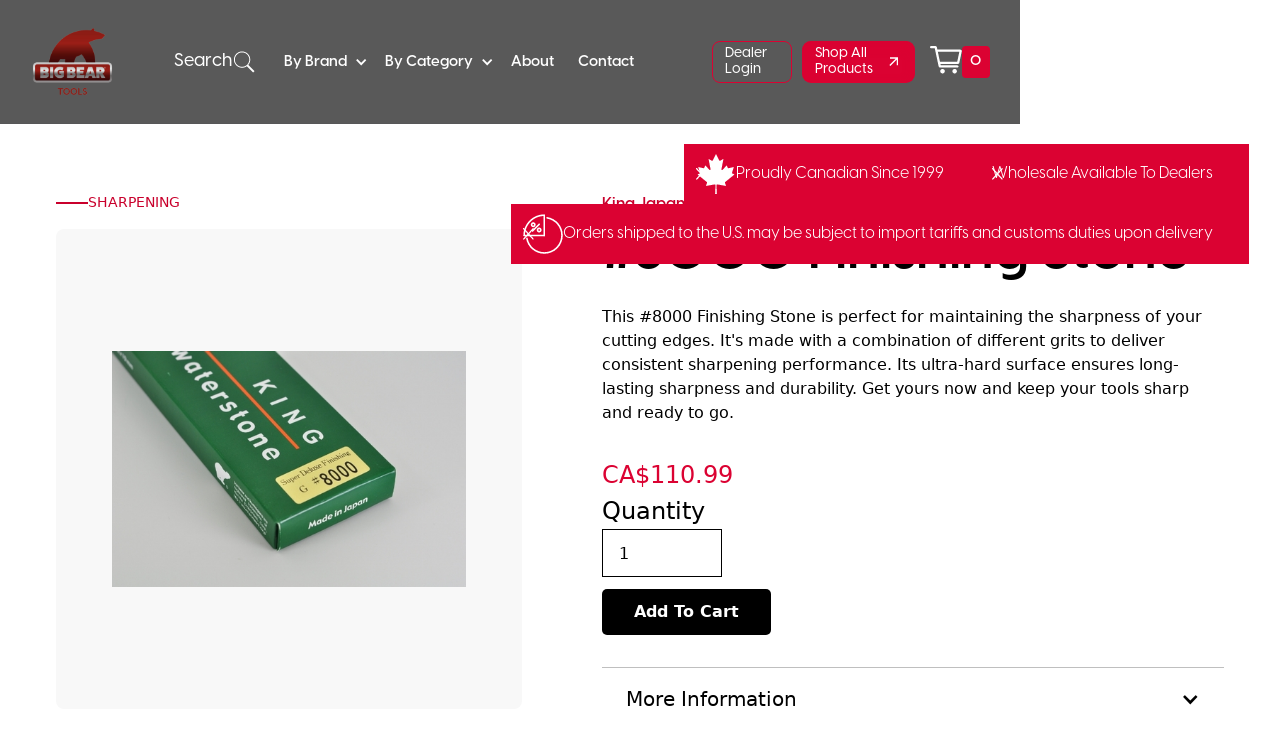

--- FILE ---
content_type: text/html
request_url: https://www.bigbeartools.com/product/8000-finishing-stone
body_size: 23795
content:
<!DOCTYPE html><!-- Last Published: Fri Jan 16 2026 21:16:51 GMT+0000 (Coordinated Universal Time) --><html data-wf-domain="www.bigbeartools.com" data-wf-page="639ccc1ecaead8d41e8a3bf9" data-wf-site="633b4240d2ef74822b803bbe" lang="en" data-wf-collection="639ccc1ecaead84ce18a3bff" data-wf-item-slug="8000-finishing-stone"><head><meta charset="utf-8"/><title>#8000 Finishing Stone</title><meta content="This #8000 Finishing Stone is perfect for maintaining the sharpness of your cutting edges. It&#x27;s made with a combination of different grits to deliver consistent sharpening performance. Its ultra-hard surface ensures long-lasting sharpness and durability. Get yours now and keep your tools sharp and ready to go." name="description"/><meta content="#8000 Finishing Stone" property="og:title"/><meta content="This #8000 Finishing Stone is perfect for maintaining the sharpness of your cutting edges. It&#x27;s made with a combination of different grits to deliver consistent sharpening performance. Its ultra-hard surface ensures long-lasting sharpness and durability. Get yours now and keep your tools sharp and ready to go." property="og:description"/><meta content="https://cdn.prod.website-files.com/633e16e8af61236e734380b7/66562e39e0edeaf770cbef79_43279622.jpeg" property="og:image"/><meta content="#8000 Finishing Stone" property="twitter:title"/><meta content="This #8000 Finishing Stone is perfect for maintaining the sharpness of your cutting edges. It&#x27;s made with a combination of different grits to deliver consistent sharpening performance. Its ultra-hard surface ensures long-lasting sharpness and durability. Get yours now and keep your tools sharp and ready to go." property="twitter:description"/><meta content="https://cdn.prod.website-files.com/633e16e8af61236e734380b7/66562e39e0edeaf770cbef79_43279622.jpeg" property="twitter:image"/><meta property="og:type" content="website"/><meta content="summary_large_image" name="twitter:card"/><meta content="width=device-width, initial-scale=1" name="viewport"/><link href="https://cdn.prod.website-files.com/633b4240d2ef74822b803bbe/css/bigbeartools.webflow.shared.0e5686ab5.min.css" rel="stylesheet" type="text/css" integrity="sha384-DlaGq17yq5wkNMucFQvNAuh+uGE+XH1MKChbNyiFBVYQwuIpc0Y27c3pVatW8eFy" crossorigin="anonymous"/><script type="text/javascript">!function(o,c){var n=c.documentElement,t=" w-mod-";n.className+=t+"js",("ontouchstart"in o||o.DocumentTouch&&c instanceof DocumentTouch)&&(n.className+=t+"touch")}(window,document);</script><link href="https://cdn.prod.website-files.com/633b4240d2ef74822b803bbe/66df4ef3f75076a742516799_webflow_favicon.png" rel="shortcut icon" type="image/x-icon"/><link href="https://cdn.prod.website-files.com/633b4240d2ef74822b803bbe/66df4efe1b3a6adb9174afe0_webflow_webclip.png" rel="apple-touch-icon"/><link href="https://www.bigbeartools.com/product/8000-finishing-stone" rel="canonical"/><script async="" src="https://www.googletagmanager.com/gtag/js?id=G-TTEWFLLWM1"></script><script type="text/javascript">window.dataLayer = window.dataLayer || [];function gtag(){dataLayer.push(arguments);}gtag('set', 'developer_id.dZGVlNj', true);gtag('js', new Date());gtag('config', 'G-TTEWFLLWM1');</script><script src="https://www.google.com/recaptcha/api.js" type="text/javascript"></script><script>
    /* vaultvision config */
    window.vv_process = window.vv_process || { env: {} };
    window.vv_process.env = window.vv_process.env || {};
    window.vv_process.env.VV_USER_SIGN_IN_PATHNAME = "/dealer-shop";
    window.vv_process.env.VV_USER_SIGN_OUT_PATHNAME = "/";
    window.vv_process.env.VV_AUTH_REQUIRED_PAGES = ["/dealer-shop", "/price-list"];
</script>

<script id="jetboost-script" type="text/javascript"> window.JETBOOST_SITE_ID = "cmavfyu6z009p0yvody5z8f8y"; (function (d) { var s = d.createElement("script"); s.src = "https://cdn.jetboost.io/jetboost.js"; s.async = 1; d.getElementsByTagName("head")[0].appendChild(s); })(document);
</script>

<style>
    .d-none, .hide {
        display: none !important;
    }
    body {
        -webkit-font-smoothing: antialiased;
        -moz-osx-font-smoothing: grayscale;
        text-rendering: optimizeLegibility;
    }
    .nav_dropdown_list-wrapper.new-mega-menu::-webkit-scrollbar {
        width: 18px;
    }
    .nav_dropdown_list-wrapper.new-mega-menu::-webkit-scrollbar-thumb {
        background: #888;
    }
    .nav_dropdown_list-wrapper.new-mega-menu::-webkit-scrollbar-thumb {
        border-radius: 8px;
    }
    .nav_dropdown_list-wrapper.new-mega-menu::-webkit-scrollbar-thumb:hover {
        background: #555;
    }
    .nav_dropdown_list-wrapper.new-mega-menu {
        scrollbar-color: auto #888;
    }
    .product_name {
        display: -webkit-box;
        overflow: hidden;
        line-clamp: 2;
        -webkit-line-clamp: 2;
        -webkit-box-orient: vertical;
    }
    *[tabindex]:focus-visible,
    input[type="file"]:focus-visible {
        outline: 0.125rem solid #1d1d1d;
        outline-offset: 0.125rem;
    }
    input.w-input:focus {
        border-color: var(--main-dark-red);
    }
    select.w-select:focus {
        border-color: inherit;
    }
    .w-richtext> :not(div):first-child,
    .w-richtext>div:first-child> :first-child {
        margin-top: 0 !important;
    }
    .w-richtext>:last-child,
    .w-richtext ol li:last-child,
    .w-richtext ul li:last-child {
        margin-bottom: 0 !important;
    }
    a,
    .w-input,
    .w-select,
    .w-tab-link,
    .w-nav-link,
    .w-dropdown-btn,
    .w-dropdown-toggle,
    .w-dropdown-link {
        color: inherit;
        text-decoration: inherit;
    }
    .content_media.is-auto img {
        object-fit: contain;
    }
</style>

<!-- Google Tag Manager -->
<script>(function (w, d, s, l, i) {
        w[l] = w[l] || []; w[l].push({
            'gtm.start':
                new Date().getTime(), event: 'gtm.js'
        }); var f = d.getElementsByTagName(s)[0],
            j = d.createElement(s), dl = l != 'dataLayer' ? '&l=' + l : ''; j.async = true; j.src =
                'https://www.googletagmanager.com/gtm.js?id=' + i + dl; f.parentNode.insertBefore(j, f);
    })(window, document, 'script', 'dataLayer', 'GTM-T9XR2NVG');</script>
<!-- End Google Tag Manager -->

<!-- Google tag (gtag.js) -->
<script async src="https://www.googletagmanager.com/gtag/js?id=AW-993872517"></script>
<script>
    window.dataLayer = window.dataLayer || [];
    function gtag() { dataLayer.push(arguments); }
    gtag('js', new Date());

    gtag('config', 'AW-993872517');
</script>

<script defer>
(function() {
  const dismissedAnnouncements = JSON.parse(localStorage.getItem('dismissedAnnouncements')) || [];
  
  if (dismissedAnnouncements.length > 0) {
    const style = document.createElement('style');
    style.textContent = dismissedAnnouncements.map(slug => 
      `[data-announcement-slug="${slug}"] { display: none !important; }`
    ).join('\n');
    document.head.appendChild(style);
  }
})();
</script><script>
    const jsonLd = {
        "@context": "https://schema.org/",
        "@type": "Product",
        "name": "#8000 Finishing Stone",
        "image": [
            "https://cdn.prod.website-files.com/633e16e8af61236e734380b7/66562e39e0edeaf770cbef79_43279622.jpeg"
        ],
        "description": "This #8000 Finishing Stone is perfect for maintaining the sharpness of your cutting edges. It&#39;s made with a combination of different grits to deliver consistent sharpening performance. Its ultra-hard surface ensures long-lasting sharpness and durability. Get yours now and keep your tools sharp and ready to go.",
        "sku": "KI-8000G-3X",
        "offers": {
            "@type": "Offer",
            "url": "https://www.bigbeartools.com/product/8000-finishing-stone",
            "priceCurrency": "CAD",
            "price": "110.99"
        }
    }

    if (0 !== null && 0 !== 0) {
        const barcodeStr = String( 0 );
        const barcodeLength = barcodeStr.length;
        
        if (barcodeLength === 8)
     			jsonLd.gtin8 = barcodeStr;
    		else if (barcodeLength === 13)
        	jsonLd.gtin13 = barcodeStr;
    		else if (barcodeLength === 14)
        	jsonLd.gtin14 = barcodeStr;
    		else
        	jsonLd.gtin12 = barcodeStr;
    }

		const availabilityStr = String ("In Stock");
    if ( availabilityStr === "In Stock" )
    	jsonLd.offers.availability = "https://schema.org/InStock";
    else
    	jsonLd.offers.availability = "https://schema.org/OutOfStock";
    
    const script = document.createElement("script");
    script.type = "application/ld+json";
    script.text = JSON.stringify(jsonLd);
    document.getElementsByTagName('head')[0].appendChild(script);
</script>

<script defer>
    function gtag_report_conversion(url) {
        var callback = function () {
            if (typeof (url) != 'undefined') {
                window.location = url;
            }
        };
        gtag('event', 'conversion', {
            'send_to': 'AW-993872517/X7x3CKiBqZoaEIWV9dkD',
            'event_callback': callback
        });
        return false;
    }
</script><script src="https://cdn.prod.website-files.com/633b4240d2ef74822b803bbe%2F64ca97f681d7a0a7e730ee2f%2F684c905d00949c250929da7e%2Fvvprocess-1.1.0.js" type="text/javascript"></script><script src="https://cf.vvkey.io/vvbootstrap.js" type="text/javascript" integrity="sha384-UTlCOKtO1geWT7WxxShgbLf30rV3Ir98tgJRXfxY9U2DaQ/BBSzFs0GhGtpPj+MW" crossorigin="anonymous"></script><script type="text/javascript">window.__WEBFLOW_CURRENCY_SETTINGS = {"currencyCode":"USD","symbol":"$","decimal":".","fractionDigits":2,"group":",","template":"{{wf {\"path\":\"symbol\",\"type\":\"PlainText\"} }} {{wf {\"path\":\"amount\",\"type\":\"CommercePrice\"} }} {{wf {\"path\":\"currencyCode\",\"type\":\"PlainText\"} }}","hideDecimalForWholeNumbers":false};</script></head><body><div class="page-wrapper"><div class="navigation-wrap"><div data-collapse="medium" data-animation="default" data-duration="400" data-easing="ease" data-easing2="ease" role="banner" class="navigation nav_component w-nav"><div class="navigation-full"><div class="navigation-container nav_container"><a href="/" class="brand nav_logo-link w-nav-brand"><img loading="lazy" src="https://cdn.prod.website-files.com/633b4240d2ef74822b803bbe/66df4efe1b3a6adb9174afe0_webflow_webclip.png" alt="Big Bear Tools logo" class="global-logo nav_logo"/></a><div class="navigation-left"><div data-hover="false" data-delay="0" class="nav_dropdown-search w-dropdown"><div class="nav_dropdown-search_toggle w-dropdown-toggle"><div>Search</div><div class="nav_dropdown-search_icon w-embed"><svg xmlns="http://www.w3.org/2000/svg" x="0px" y="0px"
width="100%" height="100%"
viewBox="0 0 50 50">
<path fill="currentColor" d="M 21 3 C 11.621094 3 4 10.621094 4 20 C 4 29.378906 11.621094 37 21 37 C 24.710938 37 28.140625 35.804688 30.9375 33.78125 L 44.09375 46.90625 L 46.90625 44.09375 L 33.90625 31.0625 C 36.460938 28.085938 38 24.222656 38 20 C 38 10.621094 30.378906 3 21 3 Z M 21 5 C 29.296875 5 36 11.703125 36 20 C 36 28.296875 29.296875 35 21 35 C 12.703125 35 6 28.296875 6 20 C 6 11.703125 12.703125 5 21 5 Z"></path>
</svg></div></div><nav class="nav_dropdown-search_list w-dropdown-list"><form action="/search" class="find-product_dropdown-toggle-copy w-form"><input class="search_field w-input" autofocus="true" maxlength="256" name="query" placeholder="Search" type="search" id="search-2" required=""/><input type="submit" class="hide w-button" value="Search"/></form></nav></div><nav role="navigation" class="nav-menu w-nav-menu"><div data-delay="0" data-hover="true" class="dropdown w-dropdown"><div class="dropdown-toggle w-dropdown-toggle"><div class="drop-arrow-plain w-icon-dropdown-toggle"></div><div>By Brand</div></div><nav class="dropdown-list nav_dropdown_list w-dropdown-list"><div class="dropdown-list-full-wrapper nav_dropdown_list-wrapper new-mega-menu"><div class="form-block new-mega-menu w-form"><form id="wf-form-Find-A-Brand" name="wf-form-Find-A-Brand" data-name="Find A Brand" method="get" class="nav_search-wrapper new-mega-menu" data-wf-page-id="639ccc1ecaead8d41e8a3bf9" data-wf-element-id="e8839f40-d408-fe0d-450b-5f012c6d3f41"><div class="heading-style-h6 text-color-white new-mega-menu">Find A Brand</div><input class="search_input is-nav new-mega-menu jetboost-list-search-input-5bog w-input" autocomplete="off" maxlength="256" name="Find-Brand" data-name="Find Brand" placeholder="Search by brands" type="text" id="Find-Brand" required=""/></form><div class="w-form-done"><div>Thank you! Your submission has been received!</div></div><div class="w-form-fail"><div>Oops! Something went wrong while submitting the form.</div></div></div><div class="nav_category-wrapper jetboost-list-wrapper-5bog w-dyn-list"><div role="list" class="nav_category-list w-dyn-items"><div role="listitem" class="nav-list-category-item w-dyn-item"><a href="/brand/hultafors" class="nav-list-category-container w-inline-block"><div class="nav-list-image-wrapper"><img src="https://cdn.prod.website-files.com/633e16e8af61236e734380b7/685dcb166576b2a8637d6dd5_Hultafors.svg" alt="Hultafors" class="nav-list-category-image"/></div><div class="nav-list-category-title">Hultafors</div></a><div class="w-embed"><input type="hidden" class="jetboost-list-item" value="hultafors" /></div></div><div role="listitem" class="nav-list-category-item w-dyn-item"><a href="/brand/notch-equipment" class="nav-list-category-container w-inline-block"><div class="nav-list-image-wrapper"><img src="https://cdn.prod.website-files.com/633e16e8af61236e734380b7/685daea5cdcd34ead04f0e8f_Notch-logo.png" alt="Notch Equipment" class="nav-list-category-image"/></div><div class="nav-list-category-title">Notch Equipment</div></a><div class="w-embed"><input type="hidden" class="jetboost-list-item" value="notch-equipment" /></div></div><div role="listitem" class="nav-list-category-item w-dyn-item"><a href="/brand/silky-saws" class="nav-list-category-container w-inline-block"><div class="nav-list-image-wrapper"><img src="https://cdn.prod.website-files.com/633e16e8af61236e734380b7/685d9d231c7a7546ebf3df24_silky-converted-black.svg" alt="Silky Saws" class="nav-list-category-image"/></div><div class="nav-list-category-title">Silky Saws</div></a><div class="w-embed"><input type="hidden" class="jetboost-list-item" value="silky-saws" /></div></div><div role="listitem" class="nav-list-category-item w-dyn-item"><a href="/brand/gyokucho" class="nav-list-category-container w-inline-block"><div class="nav-list-image-wrapper"><img src="https://cdn.prod.website-files.com/633e16e8af61236e734380b7/685dcb41d8b19d159b608a0e_gyokucho-edit.png" alt="Gyokucho" class="nav-list-category-image"/></div><div class="nav-list-category-title">Gyokucho</div></a><div class="w-embed"><input type="hidden" class="jetboost-list-item" value="gyokucho" /></div></div><div role="listitem" class="nav-list-category-item w-dyn-item"><a href="/brand/tormek-sharpening" class="nav-list-category-container w-inline-block"><div class="nav-list-image-wrapper"><img src="https://cdn.prod.website-files.com/633e16e8af61236e734380b7/685d9ebcde826fbd96d83ba4_tormek.svg" alt="Tormek Sharpening" class="nav-list-category-image"/></div><div class="nav-list-category-title">Tormek Sharpening</div></a><div class="w-embed"><input type="hidden" class="jetboost-list-item" value="tormek-sharpening" /></div></div><div role="listitem" class="nav-list-category-item w-dyn-item"><a href="/brand/original-lowe" class="nav-list-category-container w-inline-block"><div class="nav-list-image-wrapper"><img src="https://cdn.prod.website-files.com/633e16e8af61236e734380b7/685dbff0a89662549aaf1adc_lowe-edit.png" alt="Original LÖWE" sizes="100vw" srcset="https://cdn.prod.website-files.com/633e16e8af61236e734380b7/685dbff0a89662549aaf1adc_lowe-edit-p-500.png 500w, https://cdn.prod.website-files.com/633e16e8af61236e734380b7/685dbff0a89662549aaf1adc_lowe-edit.png 600w" class="nav-list-category-image"/></div><div class="nav-list-category-title">Original LÖWE</div></a><div class="w-embed"><input type="hidden" class="jetboost-list-item" value="original-lowe" /></div></div><div role="listitem" class="nav-list-category-item w-dyn-item"><a href="/brand/felco" class="nav-list-category-container w-inline-block"><div class="nav-list-image-wrapper"><img src="https://cdn.prod.website-files.com/633e16e8af61236e734380b7/685f0858e7079e48e0cefdac_felco-edit.svg" alt="FELCO" class="nav-list-category-image"/></div><div class="nav-list-category-title">FELCO</div></a><div class="w-embed"><input type="hidden" class="jetboost-list-item" value="felco" /></div></div><div role="listitem" class="nav-list-category-item w-dyn-item"><a href="/brand/weaver-leather" class="nav-list-category-container w-inline-block"><div class="nav-list-image-wrapper"><img src="https://cdn.prod.website-files.com/633e16e8af61236e734380b7/685c7eeef542c9a19392c02b_Weaver-logo.png" alt="Weaver Leather" class="nav-list-category-image"/></div><div class="nav-list-category-title">Weaver Leather</div></a><div class="w-embed"><input type="hidden" class="jetboost-list-item" value="weaver-leather" /></div></div><div role="listitem" class="nav-list-category-item w-dyn-item"><a href="/brand/helle" class="nav-list-category-container w-inline-block"><div class="nav-list-image-wrapper"><img src="https://cdn.prod.website-files.com/633e16e8af61236e734380b7/683770e5a6b5744947cc97b8_helle-logo-black.png" alt="Helle" class="nav-list-category-image"/></div><div class="nav-list-category-title">Helle</div></a><div class="w-embed"><input type="hidden" class="jetboost-list-item" value="helle" /></div></div><div role="listitem" class="nav-list-category-item w-dyn-item"><a href="/brand/kupilka" class="nav-list-category-container w-inline-block"><div class="nav-list-image-wrapper"><img src="https://cdn.prod.website-files.com/633e16e8af61236e734380b7/683770efb1208f6e9fd93eec_kupilka-logo-black.png" alt="Kupilka" class="nav-list-category-image"/></div><div class="nav-list-category-title">Kupilka</div></a><div class="w-embed"><input type="hidden" class="jetboost-list-item" value="kupilka" /></div></div><div role="listitem" class="nav-list-category-item w-dyn-item"><a href="/brand/dmt" class="nav-list-category-container w-inline-block"><div class="nav-list-image-wrapper"><img src="https://cdn.prod.website-files.com/633e16e8af61236e734380b7/665624f9540c028d1fba8181_63bc94d2a25a6a15a8b9ed5c_logo_2.png" alt="DMT" class="nav-list-category-image"/></div><div class="nav-list-category-title">DMT</div></a><div class="w-embed"><input type="hidden" class="jetboost-list-item" value="dmt" /></div></div><div role="listitem" class="nav-list-category-item w-dyn-item"><a href="/brand/beaver-craft" class="nav-list-category-container w-inline-block"><div class="nav-list-image-wrapper"><img src="https://cdn.prod.website-files.com/633e16e8af61236e734380b7/685ee2bd980c7bf86c25c3ad_beavercraft_edit.png" alt="BeaverCraft" class="nav-list-category-image"/></div><div class="nav-list-category-title">BeaverCraft</div></a><div class="w-embed"><input type="hidden" class="jetboost-list-item" value="beaver-craft" /></div></div><div role="listitem" class="nav-list-category-item w-dyn-item"><a href="/brand/sherrilltree" class="nav-list-category-container w-inline-block"><div class="nav-list-image-wrapper"><img src="https://cdn.prod.website-files.com/633e16e8af61236e734380b7/685da4f312563e297cd92065_sherrilltree-logo.svg" alt="SHERRILLtree" class="nav-list-category-image"/></div><div class="nav-list-category-title">SHERRILLtree</div></a><div class="w-embed"><input type="hidden" class="jetboost-list-item" value="sherrilltree" /></div></div><div role="listitem" class="nav-list-category-item w-dyn-item"><a href="/brand/fred-marvin" class="nav-list-category-container w-inline-block"><div class="nav-list-image-wrapper"><img src="https://cdn.prod.website-files.com/633e16e8af61236e734380b7/685ee8fef7846358a5772a9c_Fred-Marvin_compressed.png" alt="Fred Marvin" class="nav-list-category-image"/></div><div class="nav-list-category-title">Fred Marvin</div></a><div class="w-embed"><input type="hidden" class="jetboost-list-item" value="fred-marvin" /></div></div><div role="listitem" class="nav-list-category-item w-dyn-item"><a href="/brand/mhg-messerschmidt" class="nav-list-category-container w-inline-block"><div class="nav-list-image-wrapper"><img src="https://cdn.prod.website-files.com/633e16e8af61236e734380b7/685dc2bf1d0d55df9c6fff45_mhg-edit.png" alt="MHG Messerschmidt" class="nav-list-category-image"/></div><div class="nav-list-category-title">MHG Messerschmidt</div></a><div class="w-embed"><input type="hidden" class="jetboost-list-item" value="mhg-messerschmidt" /></div></div><div role="listitem" class="nav-list-category-item w-dyn-item"><a href="/brand/adler" class="nav-list-category-container w-inline-block"><div class="nav-list-image-wrapper"><img src="https://cdn.prod.website-files.com/633e16e8af61236e734380b7/685dccdc4d6457aaef7996e8_adler-logo.png" alt="Adler" class="nav-list-category-image"/></div><div class="nav-list-category-title">Adler</div></a><div class="w-embed"><input type="hidden" class="jetboost-list-item" value="adler" /></div></div><div role="listitem" class="nav-list-category-item w-dyn-item"><a href="/brand/kask" class="nav-list-category-container w-inline-block"><div class="nav-list-image-wrapper"><img src="https://cdn.prod.website-files.com/633e16e8af61236e734380b7/6737c0fef4e2f0bfc1f1c0a9_kask.png" alt="Kask" class="nav-list-category-image"/></div><div class="nav-list-category-title">Kask</div></a><div class="w-embed"><input type="hidden" class="jetboost-list-item" value="kask" /></div></div><div role="listitem" class="nav-list-category-item w-dyn-item"><a href="/brand/nakaya" class="nav-list-category-container w-inline-block"><div class="nav-list-image-wrapper"><img src="https://cdn.prod.website-files.com/633e16e8af61236e734380b7/685dad88105df3eb3f11e9c0_Nakaya-logo.png" alt="Nakaya" class="nav-list-category-image"/></div><div class="nav-list-category-title">Nakaya</div></a><div class="w-embed"><input type="hidden" class="jetboost-list-item" value="nakaya" /></div></div><div role="listitem" class="nav-list-category-item w-dyn-item"><a href="/brand/ars" class="nav-list-category-container w-inline-block"><div class="nav-list-image-wrapper"><img src="https://cdn.prod.website-files.com/633e16e8af61236e734380b7/685ee5a90f084a9adacf4d9d_ARS-edit.png" alt="ARS" class="nav-list-category-image"/></div><div class="nav-list-category-title">ARS</div></a><div class="w-embed"><input type="hidden" class="jetboost-list-item" value="ars" /></div></div><div role="listitem" class="nav-list-category-item w-dyn-item"><a href="/brand/spyder" class="nav-list-category-container w-inline-block"><div class="nav-list-image-wrapper"><img src="https://cdn.prod.website-files.com/633e16e8af61236e734380b7/685d9e26821fb30eb63fc474_spyder.png" alt="Spyder" class="nav-list-category-image"/></div><div class="nav-list-category-title">Spyder</div></a><div class="w-embed"><input type="hidden" class="jetboost-list-item" value="spyder" /></div></div><div role="listitem" class="nav-list-category-item w-dyn-item"><a href="/brand/shapton" class="nav-list-category-container w-inline-block"><div class="nav-list-image-wrapper"><img src="https://cdn.prod.website-files.com/633e16e8af61236e734380b7/685d9b0a12563e297cd4f2c7_Shapton.png" alt="Shapton" class="nav-list-category-image"/></div><div class="nav-list-category-title">Shapton</div></a><div class="w-embed"><input type="hidden" class="jetboost-list-item" value="shapton" /></div></div><div role="listitem" class="nav-list-category-item w-dyn-item"><a href="/brand/fox-knives" class="nav-list-category-container w-inline-block"><div class="nav-list-image-wrapper"><img src="https://cdn.prod.website-files.com/633e16e8af61236e734380b7/665625118653986d9d8f733a_63bc9b38ecdb4758648a365c_logo_wmis.png" alt="Fox Knives" sizes="100vw" srcset="https://cdn.prod.website-files.com/633e16e8af61236e734380b7/665625118653986d9d8f733a_63bc9b38ecdb4758648a365c_logo_wmis-p-500.png 500w, https://cdn.prod.website-files.com/633e16e8af61236e734380b7/665625118653986d9d8f733a_63bc9b38ecdb4758648a365c_logo_wmis-p-800.png 800w, https://cdn.prod.website-files.com/633e16e8af61236e734380b7/665625118653986d9d8f733a_63bc9b38ecdb4758648a365c_logo_wmis-p-1080.png 1080w, https://cdn.prod.website-files.com/633e16e8af61236e734380b7/665625118653986d9d8f733a_63bc9b38ecdb4758648a365c_logo_wmis.png 2176w" class="nav-list-category-image"/></div><div class="nav-list-category-title">Fox Knives</div></a><div class="w-embed"><input type="hidden" class="jetboost-list-item" value="fox-knives" /></div></div><div role="listitem" class="nav-list-category-item w-dyn-item"><a href="/brand/sena-technologies" class="nav-list-category-container w-inline-block"><div class="nav-list-image-wrapper"><img src="https://cdn.prod.website-files.com/633e16e8af61236e734380b7/67eee8e42457325c536947a9_SENA_INDUSTRIAL_logo_400x102.png" alt="Sena Industrial" class="nav-list-category-image"/></div><div class="nav-list-category-title">Sena Industrial</div></a><div class="w-embed"><input type="hidden" class="jetboost-list-item" value="sena-technologies" /></div></div><div role="listitem" class="nav-list-category-item w-dyn-item"><a href="/brand/rogue-hoe" class="nav-list-category-container w-inline-block"><div class="nav-list-image-wrapper"><img src="https://cdn.prod.website-files.com/633e16e8af61236e734380b7/685dbdb1fdb8849ba1e2b301_Rogue-logo.png" alt="Rogue Hoe" class="nav-list-category-image"/></div><div class="nav-list-category-title">Rogue Hoe</div></a><div class="w-embed"><input type="hidden" class="jetboost-list-item" value="rogue-hoe" /></div></div><div role="listitem" class="nav-list-category-item w-dyn-item"><a href="/brand/king-ice-bear-japanese-waterstones" class="nav-list-category-container w-inline-block"><div class="nav-list-image-wrapper"><img src="https://cdn.prod.website-files.com/633e16e8af61236e734380b7/685f1393a826b015dec0ccf0_ice-bear-edit.png" alt="King Japanese Waterstones" class="nav-list-category-image"/></div><div class="nav-list-category-title">King Japanese Waterstones</div></a><div class="w-embed"><input type="hidden" class="jetboost-list-item" value="king-ice-bear-japanese-waterstones" /></div></div><div role="listitem" class="nav-list-category-item w-dyn-item"><a href="/brand/trangia" class="nav-list-category-container w-inline-block"><div class="nav-list-image-wrapper"><img src="https://cdn.prod.website-files.com/633e16e8af61236e734380b7/6837710341178925bc43cba0_trangia-logo-black.png" alt="Trangia" class="nav-list-category-image"/></div><div class="nav-list-category-title">Trangia</div></a><div class="w-embed"><input type="hidden" class="jetboost-list-item" value="trangia" /></div></div><div role="listitem" class="nav-list-category-item w-dyn-item"><a href="/brand/esker" class="nav-list-category-container w-inline-block"><div class="nav-list-image-wrapper"><img src="https://cdn.prod.website-files.com/633e16e8af61236e734380b7/681e8aa9c39888c8df846f78_esker-logo.png" alt="Esker" class="nav-list-category-image"/></div><div class="nav-list-category-title">Esker</div></a><div class="w-embed"><input type="hidden" class="jetboost-list-item" value="esker" /></div></div><div role="listitem" class="nav-list-category-item w-dyn-item"><a href="/brand/mueller" class="nav-list-category-container w-inline-block"><div class="nav-list-image-wrapper"><img src="https://cdn.prod.website-files.com/633e16e8af61236e734380b7/6837710a1d5ac1ea3071d616_mueller-logo-black.png" alt="Mueller" class="nav-list-category-image"/></div><div class="nav-list-category-title">Mueller</div></a><div class="w-embed"><input type="hidden" class="jetboost-list-item" value="mueller" /></div></div><div role="listitem" class="nav-list-category-item w-dyn-item"><a href="/brand/miki-h" class="nav-list-category-container w-inline-block"><div class="nav-list-image-wrapper"><img src="https://cdn.prod.website-files.com/633e16e8af61236e734380b7/685f1011802899dc5a71b633_generic-japknife.svg" alt="Miki Hamono Japanese Knives" class="nav-list-category-image"/></div><div class="nav-list-category-title">Miki Hamono Japanese Knives</div></a><div class="w-embed"><input type="hidden" class="jetboost-list-item" value="miki-h" /></div></div><div role="listitem" class="nav-list-category-item w-dyn-item"><a href="/brand/knife-axe" class="nav-list-category-container w-inline-block"><div class="nav-list-image-wrapper"><img src="https://cdn.prod.website-files.com/633e16e8af61236e734380b7/683770fe07d19c8575ac8e12_knife---axe-logo-black.png" alt="Knife &amp; Axe" class="nav-list-category-image"/></div><div class="nav-list-category-title">Knife &amp; Axe</div></a><div class="w-embed"><input type="hidden" class="jetboost-list-item" value="knife-axe" /></div></div><div role="listitem" class="nav-list-category-item w-dyn-item"><a href="/brand/yoshida-hamono" class="nav-list-category-container w-inline-block"><div class="nav-list-image-wrapper"><img src="https://cdn.prod.website-files.com/633e16e8af61236e734380b7/685f1011802899dc5a71b633_generic-japknife.svg" alt="Yoshida Hamono Japanese Knives" class="nav-list-category-image"/></div><div class="nav-list-category-title">Yoshida Hamono Japanese Knives</div></a><div class="w-embed"><input type="hidden" class="jetboost-list-item" value="yoshida-hamono" /></div></div><div role="listitem" class="nav-list-category-item w-dyn-item"><a href="/brand/saboten" class="nav-list-category-container w-inline-block"><div class="nav-list-image-wrapper"><img src="https://cdn.prod.website-files.com/633e16e8af61236e734380b7/689526d8143fd525aac0692f_saboten-logo_minify.svg" alt="Saboten" class="nav-list-category-image"/></div><div class="nav-list-category-title">Saboten</div></a><div class="w-embed"><input type="hidden" class="jetboost-list-item" value="saboten" /></div></div><div role="listitem" class="nav-list-category-item w-dyn-item"><a href="/brand/ikeuchi-hamono" class="nav-list-category-container w-inline-block"><div class="nav-list-image-wrapper"><img src="https://cdn.prod.website-files.com/633e16e8af61236e734380b7/685f1011802899dc5a71b633_generic-japknife.svg" alt="Ikeuchi Hamono" class="nav-list-category-image"/></div><div class="nav-list-category-title">Ikeuchi Hamono</div></a><div class="w-embed"><input type="hidden" class="jetboost-list-item" value="ikeuchi-hamono" /></div></div><div role="listitem" class="nav-list-category-item w-dyn-item"><a href="/brand/axewax" class="nav-list-category-container w-inline-block"><div class="nav-list-image-wrapper"><img src="https://cdn.prod.website-files.com/633e16e8af61236e734380b7/685dcecf1a011b2199e8ca78_axewax-edit.png" alt="AxeWax" class="nav-list-category-image"/></div><div class="nav-list-category-title">AxeWax</div></a><div class="w-embed"><input type="hidden" class="jetboost-list-item" value="axewax" /></div></div><div role="listitem" class="nav-list-category-item w-dyn-item"><a href="/brand/rolgear" class="nav-list-category-container w-inline-block"><div class="nav-list-image-wrapper"><img src="https://cdn.prod.website-files.com/633e16e8af61236e734380b7/685da6e6ee4c55688ed9992a_rolgear-logo-edit.png" alt="Rolgear" class="nav-list-category-image"/></div><div class="nav-list-category-title">Rolgear</div></a><div class="w-embed"><input type="hidden" class="jetboost-list-item" value="rolgear" /></div></div></div></div></div></nav></div><div data-delay="0" data-hover="true" class="dropdown w-dropdown"><div class="dropdown-toggle w-dropdown-toggle"><div class="drop-arrow-plain w-icon-dropdown-toggle"></div><div>By Category</div></div><nav class="dropdown-list nav_dropdown_list w-dropdown-list"><div class="dropdown-list-full-wrapper nav_dropdown_list-wrapper new-mega-menu"><div class="nav_category-wrapper w-dyn-list"><div role="list" class="nav_category-list w-dyn-items"><div role="listitem" class="nav-list-category-item w-dyn-item"><a href="/category/climbing" class="nav-list-category-container w-inline-block"><div class="nav-list-image-wrapper"><img src="https://cdn.prod.website-files.com/633e16e8af61236e734380b7/68796bc2828d52772c8a8d46_climbing.svg" loading="lazy" alt="Climbing" class="nav-list-category-image"/></div><div class="nav-list-category-title">Climbing</div></a><div class="w-embed"></div></div><div role="listitem" class="nav-list-category-item w-dyn-item"><a href="/category/outdoors" class="nav-list-category-container w-inline-block"><div class="nav-list-image-wrapper"><img src="https://cdn.prod.website-files.com/633e16e8af61236e734380b7/6871935621d63d6d206af7a2_outdoors-new.svg" loading="lazy" alt="Outdoors" class="nav-list-category-image"/></div><div class="nav-list-category-title">Outdoors</div></a><div class="w-embed"></div></div><div role="listitem" class="nav-list-category-item w-dyn-item"><a href="/category/pruning" class="nav-list-category-container w-inline-block"><div class="nav-list-image-wrapper"><img src="https://cdn.prod.website-files.com/633e16e8af61236e734380b7/68718f4c8d7dee34b9377998_gardening.svg" loading="lazy" alt="Pruning &amp; Gardening" class="nav-list-category-image"/></div><div class="nav-list-category-title">Pruning &amp; Gardening</div></a><div class="w-embed"></div></div><div role="listitem" class="nav-list-category-item w-dyn-item"><a href="/category/sharpening" class="nav-list-category-container w-inline-block"><div class="nav-list-image-wrapper"><img src="https://cdn.prod.website-files.com/633e16e8af61236e734380b7/68718eee0289f1a8fef95277_sharpening.svg" loading="lazy" alt="Sharpening" class="nav-list-category-image"/></div><div class="nav-list-category-title">Sharpening</div></a><div class="w-embed"></div></div><div role="listitem" class="nav-list-category-item w-dyn-item"><a href="/category/blade" class="nav-list-category-container w-inline-block"><div class="nav-list-image-wrapper"><img src="https://cdn.prod.website-files.com/633e16e8af61236e734380b7/68796c6cc9427c4f31c895b6_spare-blade.svg" loading="lazy" alt="Spare Blades" class="nav-list-category-image"/></div><div class="nav-list-category-title">Spare Blades</div></a><div class="w-embed"></div></div><div role="listitem" class="nav-list-category-item w-dyn-item"><a href="/category/arborist" class="nav-list-category-container w-inline-block"><div class="nav-list-image-wrapper"><img src="https://cdn.prod.website-files.com/633e16e8af61236e734380b7/68718f3e9065dd8da90bfbd0_arborist.svg" loading="lazy" alt="Arborists" class="nav-list-category-image"/></div><div class="nav-list-category-title">Arborists</div></a><div class="w-embed"></div></div><div role="listitem" class="nav-list-category-item w-dyn-item"><a href="/category/woodworking" class="nav-list-category-container w-inline-block"><div class="nav-list-image-wrapper"><img src="https://cdn.prod.website-files.com/633e16e8af61236e734380b7/68796ddb8e2f47fb8271fc7d_woodworking.svg" loading="lazy" alt="Woodworking" class="nav-list-category-image"/></div><div class="nav-list-category-title">Woodworking</div></a><div class="w-embed"></div></div><div role="listitem" class="nav-list-category-item w-dyn-item"><a href="/category/industrial" class="nav-list-category-container w-inline-block"><div class="nav-list-image-wrapper"><img src="https://cdn.prod.website-files.com/633e16e8af61236e734380b7/6879752540d7f975569e7800_industrial.svg" loading="lazy" alt="Industrial" class="nav-list-category-image"/></div><div class="nav-list-category-title">Industrial</div></a><div class="w-embed"></div></div><div role="listitem" class="nav-list-category-item w-dyn-item"><a href="/category/spare-parts" class="nav-list-category-container w-inline-block"><div class="nav-list-image-wrapper"><img src="https://cdn.prod.website-files.com/633e16e8af61236e734380b7/68797932661f9043012d8320_spare-parts.svg" loading="lazy" alt="Spare Parts" class="nav-list-category-image"/></div><div class="nav-list-category-title">Spare Parts</div></a><div class="w-embed"></div></div><div role="listitem" class="nav-list-category-item w-dyn-item"><a href="/category/carpentry" class="nav-list-category-container w-inline-block"><div class="nav-list-image-wrapper"><img src="https://cdn.prod.website-files.com/633e16e8af61236e734380b7/687973bbb04037891792cb5d_carpentry.svg" loading="lazy" alt="Carpentry &amp; Construction" class="nav-list-category-image"/></div><div class="nav-list-category-title">Carpentry &amp; Construction</div></a><div class="w-embed"></div></div><div role="listitem" class="nav-list-category-item w-dyn-item"><a href="/category/rigging" class="nav-list-category-container w-inline-block"><div class="nav-list-image-wrapper"><img src="https://cdn.prod.website-files.com/633e16e8af61236e734380b7/68796c1c900a1780a3124792_rigging.svg" loading="lazy" alt="Rigging" class="nav-list-category-image"/></div><div class="nav-list-category-title">Rigging</div></a><div class="w-embed"></div></div><div role="listitem" class="nav-list-category-item w-dyn-item"><a href="/category/storage" class="nav-list-category-container w-inline-block"><div class="nav-list-image-wrapper"><img src="https://cdn.prod.website-files.com/633e16e8af61236e734380b7/68796dc934623ef733fe932d_storage-carrying.svg" loading="lazy" alt="Storage &amp; Carrying" class="nav-list-category-image"/></div><div class="nav-list-category-title">Storage &amp; Carrying</div></a><div class="w-embed"></div></div><div role="listitem" class="nav-list-category-item w-dyn-item"><a href="/category/marking" class="nav-list-category-container w-inline-block"><div class="nav-list-image-wrapper"><img src="https://cdn.prod.website-files.com/633e16e8af61236e734380b7/68796be17d0b41022abefb8d_measuring.svg" loading="lazy" alt="Marking &amp; Measuring" class="nav-list-category-image"/></div><div class="nav-list-category-title">Marking &amp; Measuring</div></a><div class="w-embed"></div></div><div role="listitem" class="nav-list-category-item w-dyn-item"><a href="/category/protection-safety" class="nav-list-category-container w-inline-block"><div class="nav-list-image-wrapper"><img src="https://cdn.prod.website-files.com/633e16e8af61236e734380b7/68796ebc615be1391b42d638_protection.svg" loading="lazy" alt="Protection &amp; Safety" class="nav-list-category-image"/></div><div class="nav-list-category-title">Protection &amp; Safety</div></a><div class="w-embed"></div></div><div role="listitem" class="nav-list-category-item w-dyn-item"><a href="/category/axe-handle-only" class="nav-list-category-container w-inline-block"><div class="nav-list-image-wrapper"><img src="https://cdn.prod.website-files.com/633e16e8af61236e734380b7/687808b0bd82620630205a5e_handle.svg" loading="lazy" alt="Spare Handles" class="nav-list-category-image"/></div><div class="nav-list-category-title">Spare Handles</div></a><div class="w-embed"></div></div><div role="listitem" class="nav-list-category-item w-dyn-item"><a href="/category/jigs" class="nav-list-category-container w-inline-block"><div class="nav-list-image-wrapper"><img src="https://cdn.prod.website-files.com/633e16e8af61236e734380b7/687977effccc437a3043476d_jig.svg" loading="lazy" alt="Sharpening Jigs" class="nav-list-category-image"/></div><div class="nav-list-category-title">Sharpening Jigs</div></a><div class="w-embed"></div></div><div role="listitem" class="nav-list-category-item w-dyn-item"><a href="/category/culinary" class="nav-list-category-container w-inline-block"><div class="nav-list-image-wrapper"><img src="https://cdn.prod.website-files.com/633e16e8af61236e734380b7/68796bcc769d3dde9b1a5275_culinary.svg" loading="lazy" alt="Culinary" class="nav-list-category-image"/></div><div class="nav-list-category-title">Culinary</div></a><div class="w-embed"></div></div><div role="listitem" class="nav-list-category-item w-dyn-item"><a href="/category/maintenance" class="nav-list-category-container w-inline-block"><div class="nav-list-image-wrapper"><img src="https://cdn.prod.website-files.com/633e16e8af61236e734380b7/687972b629b7a23c76f74997_maintenance.svg" loading="lazy" alt="Maintenance" class="nav-list-category-image"/></div><div class="nav-list-category-title">Maintenance</div></a><div class="w-embed"></div></div></div></div></div></nav></div><a href="/about" class="navigation-link w-nav-link">About</a><a href="/contact" class="navigation-link w-nav-link">Contact</a><div data-delay="0" data-hover="true" class="dropdown d-none authed w-dropdown"><div class="dropdown-toggle w-dropdown-toggle"><div class="drop-arrow-plain w-icon-dropdown-toggle"></div><div>Dealer Portal</div></div><nav class="dropdown-list nav_dropdown_list w-dropdown-list"><div class="dropdown-list-full-wrapper nav_dropdown_list-wrapper new-mega-menu"><a href="/dealer-shop" class="nav_dropdown_list-link new-mega-menu w-dropdown-link">Dealer Store</a><a href="https://airtable.com/appP0euG8rRRquGnE/shrzScgKftz9vDzIJ" class="nav_dropdown_list-link new-mega-menu w-dropdown-link">Dealer Image Gallery</a><a href="/price-list" class="nav_dropdown_list-link new-mega-menu w-dropdown-link">Pricing List</a></div></nav></div></nav></div><div class="navigation-right"><a href="#" class="navigation-link logout-button d-none authed auth-button-logout w-nav-link">Dealer Logout</a><a href="/dealer-shop" class="navigation-link login-button auth-button-login unauthed d-none w-nav-link">Dealer Login</a><a href="/shop" class="global-button-primary d-none unauthed w-inline-block"><div class="shop-all-button-text">Shop All Products</div><div class="global-icon-x-small w-embed"><svg xmlns="http://www.w3.org/2000/svg" width="16" height="16" viewBox="0 0 16 16" fill="none">
  <mask id="mask0_2936_12501" style="mask-type:alpha" maskUnits="userSpaceOnUse" x="0" y="0" width="16" height="16">
    <rect width="16" height="16" fill="currentColor"/>
  </mask>
  <g mask="url(#mask0_2936_12501)">
    <path d="M4.26146 11.9997L3.32812 11.0663L9.72813 4.66634H3.99479V3.33301H11.9948V11.333H10.6615V5.59967L4.26146 11.9997Z" fill="currentColor"/>
  </g>
</svg></div></a><a href="https://bigbeartools.foxycart.com/cart?cart=view" class="cart_component w-inline-block"><div class="cart_icon w-embed"><svg viewBox="0 0 35 31" fill="none" xmlns="http://www.w3.org/2000/svg">
<path d="M11.4218 19.9264L11.7367 21.4263H29.8411C30.5193 21.4263 31.0067 21.7881 31.1477 22.39C31.1888 22.5643 31.1915 22.7454 31.1557 22.9208C31.1199 23.0962 31.0465 23.2618 30.9404 23.4061C30.8344 23.5503 30.6983 23.6698 30.5415 23.7563C30.3847 23.8427 30.211 23.8941 30.0325 23.9069C29.9328 23.9139 29.8331 23.9109 29.7335 23.9109C23.6299 23.9109 17.5264 23.9109 11.4228 23.9109C10.2817 23.9109 9.604 23.3448 9.3668 22.2201C7.99049 15.6923 6.61185 9.16456 5.23088 2.63678C5.22241 2.59691 5.21045 2.55755 5.19052 2.4828H4.9324C3.69511 2.4828 2.45782 2.48828 1.22053 2.47931C0.926585 2.4775 0.643061 2.37021 0.421558 2.17697C0.200056 1.98373 0.0553 1.71738 0.0136368 1.4264C-0.0292313 1.14032 0.0296974 0.848273 0.180143 0.601204C0.330588 0.354134 0.563 0.167726 0.836835 0.0744965C0.986874 0.0270101 1.14338 0.0031386 1.30076 0.00373728C2.75381 -0.00124576 4.20703 -0.00124576 5.66042 0.00373728C6.59374 0.0062288 7.32974 0.601702 7.53205 1.51858C7.69948 2.28049 7.85345 3.04539 8.01441 3.81078C8.02587 3.86609 8.0448 3.91991 8.06424 3.99166H8.36322C16.5686 3.99166 24.773 3.99166 32.9764 3.99166C33.5794 3.99166 34.0907 4.16906 34.4554 4.66288C34.7649 5.08146 34.8271 5.55385 34.7195 6.06062C34.1295 8.83684 33.5425 11.6134 32.9585 14.3903C32.6805 15.7051 32.4032 17.0205 32.1268 18.3363C31.9185 19.3329 31.19 19.9309 30.1675 19.9309C24.0394 19.9309 17.9102 19.9309 11.7801 19.9309L11.4218 19.9264ZM10.8966 17.4279H29.7778C30.5489 13.778 31.3186 10.1328 32.087 6.49215H8.58746C9.35983 10.1507 10.1277 13.7863 10.8966 17.4279Z" fill="currentColor"/>
<path d="M26.9583 25.4128C27.4504 25.4135 27.9313 25.5601 28.3401 25.8341C28.7489 26.1081 29.0673 26.4972 29.2549 26.9521C29.4425 27.4071 29.4911 27.9075 29.3943 28.39C29.2975 28.8725 29.0599 29.3155 28.7113 29.6629C28.3628 30.0104 27.919 30.2466 27.4362 30.3418C26.9534 30.437 26.4531 30.3869 25.9988 30.1978C25.5444 30.0087 25.1564 29.6891 24.8837 29.2795C24.611 28.8698 24.4659 28.3885 24.4668 27.8963C24.4689 27.2369 24.7323 26.6052 25.1994 26.1397C25.6664 25.6742 26.2989 25.4128 26.9583 25.4128Z" fill="currentColor"/>
<path d="M11.2442 27.9126C11.2421 27.4207 11.386 26.9393 11.6575 26.5291C11.9291 26.119 12.3162 25.7986 12.7699 25.6085C13.2236 25.4183 13.7234 25.367 14.2063 25.461C14.6891 25.5549 15.1333 25.79 15.4825 26.1364C15.8318 26.4828 16.0705 26.925 16.1684 27.407C16.2664 27.8891 16.2191 28.3894 16.0327 28.8446C15.8463 29.2998 15.5291 29.6896 15.1212 29.9645C14.7133 30.2394 14.2331 30.3872 13.7412 30.3892C13.4145 30.3909 13.0907 30.3281 12.7884 30.2044C12.486 30.0808 12.211 29.8988 11.9791 29.6687C11.7472 29.4387 11.5629 29.1652 11.4368 28.8639C11.3107 28.5625 11.2452 28.2393 11.2442 27.9126Z" fill="currentColor"/>
</svg></div><div class="cart_quantity"><span data-fc-id="minicart-quantity">0</span></div></a></div></div></div></div><div data-collapse="medium" data-animation="default" data-duration="400" data-easing="ease-out" data-easing2="ease-out" role="banner" class="navigation-mob w-nav"><div class="navigation-container-mob"><a href="/" class="w-nav-brand"><img alt="Big Bear Tools logo" src="https://cdn.prod.website-files.com/633b4240d2ef74822b803bbe/66df4efe1b3a6adb9174afe0_webflow_webclip.png" class="flowbase-logo"/></a><nav role="navigation" class="mobile-nav w-nav-menu"><div data-hover="false" data-delay="0" class="nav_dropdown-search mobile w-dropdown"><div class="nav_dropdown-search_toggle w-dropdown-toggle"><div>Search</div><div class="nav_dropdown-search_icon w-embed"><svg xmlns="http://www.w3.org/2000/svg" x="0px" y="0px"
width="100%" height="100%"
viewBox="0 0 50 50">
<path fill="currentColor" d="M 21 3 C 11.621094 3 4 10.621094 4 20 C 4 29.378906 11.621094 37 21 37 C 24.710938 37 28.140625 35.804688 30.9375 33.78125 L 44.09375 46.90625 L 46.90625 44.09375 L 33.90625 31.0625 C 36.460938 28.085938 38 24.222656 38 20 C 38 10.621094 30.378906 3 21 3 Z M 21 5 C 29.296875 5 36 11.703125 36 20 C 36 28.296875 29.296875 35 21 35 C 12.703125 35 6 28.296875 6 20 C 6 11.703125 12.703125 5 21 5 Z"></path>
</svg></div></div><nav class="nav_dropdown-search_list w-dropdown-list"><form action="/search" class="find-product_dropdown-toggle-copy w-form"><input class="search_field w-input" autofocus="true" maxlength="256" name="query" placeholder="Search" type="search" id="search-2-mob" required=""/><input type="submit" class="hide w-button" value="Search"/></form></nav></div><div data-delay="0" data-hover="false" class="mobile-dropdown w-dropdown"><div class="mobile-toggle w-dropdown-toggle"><div class="w-icon-dropdown-toggle"></div><div>By Category</div></div><nav class="dropdown-list-2 w-dropdown-list"><div class="mob-cat-wrapper w-dyn-list"><div role="list" class="mob-cat-list w-dyn-items"><div role="listitem" class="mob-cat-item w-dyn-item"><a href="/category/climbing" class="mob-cat-container w-inline-block"><div class="nav-list-image-wrapper"><img src="https://cdn.prod.website-files.com/633e16e8af61236e734380b7/68796bc2828d52772c8a8d46_climbing.svg" loading="lazy" alt="Climbing" class="nav-list-category-image"/></div><div class="nav-list-category-title">Climbing</div></a></div><div role="listitem" class="mob-cat-item w-dyn-item"><a href="/category/outdoors" class="mob-cat-container w-inline-block"><div class="nav-list-image-wrapper"><img src="https://cdn.prod.website-files.com/633e16e8af61236e734380b7/6871935621d63d6d206af7a2_outdoors-new.svg" loading="lazy" alt="Outdoors" class="nav-list-category-image"/></div><div class="nav-list-category-title">Outdoors</div></a></div><div role="listitem" class="mob-cat-item w-dyn-item"><a href="/category/pruning" class="mob-cat-container w-inline-block"><div class="nav-list-image-wrapper"><img src="https://cdn.prod.website-files.com/633e16e8af61236e734380b7/68718f4c8d7dee34b9377998_gardening.svg" loading="lazy" alt="Pruning &amp; Gardening" class="nav-list-category-image"/></div><div class="nav-list-category-title">Pruning &amp; Gardening</div></a></div><div role="listitem" class="mob-cat-item w-dyn-item"><a href="/category/sharpening" class="mob-cat-container w-inline-block"><div class="nav-list-image-wrapper"><img src="https://cdn.prod.website-files.com/633e16e8af61236e734380b7/68718eee0289f1a8fef95277_sharpening.svg" loading="lazy" alt="Sharpening" class="nav-list-category-image"/></div><div class="nav-list-category-title">Sharpening</div></a></div><div role="listitem" class="mob-cat-item w-dyn-item"><a href="/category/blade" class="mob-cat-container w-inline-block"><div class="nav-list-image-wrapper"><img src="https://cdn.prod.website-files.com/633e16e8af61236e734380b7/68796c6cc9427c4f31c895b6_spare-blade.svg" loading="lazy" alt="Spare Blades" class="nav-list-category-image"/></div><div class="nav-list-category-title">Spare Blades</div></a></div><div role="listitem" class="mob-cat-item w-dyn-item"><a href="/category/arborist" class="mob-cat-container w-inline-block"><div class="nav-list-image-wrapper"><img src="https://cdn.prod.website-files.com/633e16e8af61236e734380b7/68718f3e9065dd8da90bfbd0_arborist.svg" loading="lazy" alt="Arborists" class="nav-list-category-image"/></div><div class="nav-list-category-title">Arborists</div></a></div><div role="listitem" class="mob-cat-item w-dyn-item"><a href="/category/woodworking" class="mob-cat-container w-inline-block"><div class="nav-list-image-wrapper"><img src="https://cdn.prod.website-files.com/633e16e8af61236e734380b7/68796ddb8e2f47fb8271fc7d_woodworking.svg" loading="lazy" alt="Woodworking" class="nav-list-category-image"/></div><div class="nav-list-category-title">Woodworking</div></a></div><div role="listitem" class="mob-cat-item w-dyn-item"><a href="/category/industrial" class="mob-cat-container w-inline-block"><div class="nav-list-image-wrapper"><img src="https://cdn.prod.website-files.com/633e16e8af61236e734380b7/6879752540d7f975569e7800_industrial.svg" loading="lazy" alt="Industrial" class="nav-list-category-image"/></div><div class="nav-list-category-title">Industrial</div></a></div><div role="listitem" class="mob-cat-item w-dyn-item"><a href="/category/spare-parts" class="mob-cat-container w-inline-block"><div class="nav-list-image-wrapper"><img src="https://cdn.prod.website-files.com/633e16e8af61236e734380b7/68797932661f9043012d8320_spare-parts.svg" loading="lazy" alt="Spare Parts" class="nav-list-category-image"/></div><div class="nav-list-category-title">Spare Parts</div></a></div><div role="listitem" class="mob-cat-item w-dyn-item"><a href="/category/carpentry" class="mob-cat-container w-inline-block"><div class="nav-list-image-wrapper"><img src="https://cdn.prod.website-files.com/633e16e8af61236e734380b7/687973bbb04037891792cb5d_carpentry.svg" loading="lazy" alt="Carpentry &amp; Construction" class="nav-list-category-image"/></div><div class="nav-list-category-title">Carpentry &amp; Construction</div></a></div><div role="listitem" class="mob-cat-item w-dyn-item"><a href="/category/rigging" class="mob-cat-container w-inline-block"><div class="nav-list-image-wrapper"><img src="https://cdn.prod.website-files.com/633e16e8af61236e734380b7/68796c1c900a1780a3124792_rigging.svg" loading="lazy" alt="Rigging" class="nav-list-category-image"/></div><div class="nav-list-category-title">Rigging</div></a></div><div role="listitem" class="mob-cat-item w-dyn-item"><a href="/category/storage" class="mob-cat-container w-inline-block"><div class="nav-list-image-wrapper"><img src="https://cdn.prod.website-files.com/633e16e8af61236e734380b7/68796dc934623ef733fe932d_storage-carrying.svg" loading="lazy" alt="Storage &amp; Carrying" class="nav-list-category-image"/></div><div class="nav-list-category-title">Storage &amp; Carrying</div></a></div><div role="listitem" class="mob-cat-item w-dyn-item"><a href="/category/marking" class="mob-cat-container w-inline-block"><div class="nav-list-image-wrapper"><img src="https://cdn.prod.website-files.com/633e16e8af61236e734380b7/68796be17d0b41022abefb8d_measuring.svg" loading="lazy" alt="Marking &amp; Measuring" class="nav-list-category-image"/></div><div class="nav-list-category-title">Marking &amp; Measuring</div></a></div><div role="listitem" class="mob-cat-item w-dyn-item"><a href="/category/protection-safety" class="mob-cat-container w-inline-block"><div class="nav-list-image-wrapper"><img src="https://cdn.prod.website-files.com/633e16e8af61236e734380b7/68796ebc615be1391b42d638_protection.svg" loading="lazy" alt="Protection &amp; Safety" class="nav-list-category-image"/></div><div class="nav-list-category-title">Protection &amp; Safety</div></a></div><div role="listitem" class="mob-cat-item w-dyn-item"><a href="/category/axe-handle-only" class="mob-cat-container w-inline-block"><div class="nav-list-image-wrapper"><img src="https://cdn.prod.website-files.com/633e16e8af61236e734380b7/687808b0bd82620630205a5e_handle.svg" loading="lazy" alt="Spare Handles" class="nav-list-category-image"/></div><div class="nav-list-category-title">Spare Handles</div></a></div><div role="listitem" class="mob-cat-item w-dyn-item"><a href="/category/jigs" class="mob-cat-container w-inline-block"><div class="nav-list-image-wrapper"><img src="https://cdn.prod.website-files.com/633e16e8af61236e734380b7/687977effccc437a3043476d_jig.svg" loading="lazy" alt="Sharpening Jigs" class="nav-list-category-image"/></div><div class="nav-list-category-title">Sharpening Jigs</div></a></div><div role="listitem" class="mob-cat-item w-dyn-item"><a href="/category/culinary" class="mob-cat-container w-inline-block"><div class="nav-list-image-wrapper"><img src="https://cdn.prod.website-files.com/633e16e8af61236e734380b7/68796bcc769d3dde9b1a5275_culinary.svg" loading="lazy" alt="Culinary" class="nav-list-category-image"/></div><div class="nav-list-category-title">Culinary</div></a></div><div role="listitem" class="mob-cat-item w-dyn-item"><a href="/category/maintenance" class="mob-cat-container w-inline-block"><div class="nav-list-image-wrapper"><img src="https://cdn.prod.website-files.com/633e16e8af61236e734380b7/687972b629b7a23c76f74997_maintenance.svg" loading="lazy" alt="Maintenance" class="nav-list-category-image"/></div><div class="nav-list-category-title">Maintenance</div></a></div></div></div></nav></div><div data-delay="0" data-hover="false" class="mobile-dropdown w-dropdown"><div class="mobile-toggle w-dropdown-toggle"><div class="w-icon-dropdown-toggle"></div><div>By Brand</div></div><nav class="dropdown-list-2 w-dropdown-list"><div class="form-block new-mega-menu mob w-form"><form id="wf-form-Find-A-Brand_MOB" name="wf-form-Find-A-Brand" data-name="Find A Brand" method="get" class="nav_search-wrapper new-mega-menu" data-wf-page-id="639ccc1ecaead8d41e8a3bf9" data-wf-element-id="e8839f40-d408-fe0d-450b-5f012c6d3faf"><div class="heading-style-h6 text-color-white new-mega-menu">Find A Brand</div><input class="search_input is-nav new-mega-menu jetboost-list-search-input-7rbg w-input" autocomplete="off" maxlength="256" name="Find-Brand" data-name="Find Brand" placeholder="Search by brands" type="text" id="Find-Brand_MOB" required=""/></form><div class="w-form-done"><div>Thank you! Your submission has been received!</div></div><div class="w-form-fail"><div>Oops! Something went wrong while submitting the form.</div></div></div><div class="mob-cat-wrapper jetboost-list-wrapper-7rbg w-dyn-list"><div role="list" class="mob-cat-list w-dyn-items"><div role="listitem" class="mob-cat-item w-dyn-item"><a href="/brand/hultafors" class="mob-cat-container w-inline-block"><div class="nav-list-image-wrapper"><img src="https://cdn.prod.website-files.com/633e16e8af61236e734380b7/685dcb166576b2a8637d6dd5_Hultafors.svg" loading="lazy" alt="Hultafors" class="nav-list-category-image"/></div><div class="nav-list-category-title">Hultafors</div></a><div class="w-embed"><input type="hidden" class="jetboost-list-item" value="hultafors" /></div></div><div role="listitem" class="mob-cat-item w-dyn-item"><a href="/brand/notch-equipment" class="mob-cat-container w-inline-block"><div class="nav-list-image-wrapper"><img src="https://cdn.prod.website-files.com/633e16e8af61236e734380b7/685daea5cdcd34ead04f0e8f_Notch-logo.png" loading="lazy" alt="Notch Equipment" class="nav-list-category-image"/></div><div class="nav-list-category-title">Notch Equipment</div></a><div class="w-embed"><input type="hidden" class="jetboost-list-item" value="notch-equipment" /></div></div><div role="listitem" class="mob-cat-item w-dyn-item"><a href="/brand/silky-saws" class="mob-cat-container w-inline-block"><div class="nav-list-image-wrapper"><img src="https://cdn.prod.website-files.com/633e16e8af61236e734380b7/685d9d231c7a7546ebf3df24_silky-converted-black.svg" loading="lazy" alt="Silky Saws" class="nav-list-category-image"/></div><div class="nav-list-category-title">Silky Saws</div></a><div class="w-embed"><input type="hidden" class="jetboost-list-item" value="silky-saws" /></div></div><div role="listitem" class="mob-cat-item w-dyn-item"><a href="/brand/gyokucho" class="mob-cat-container w-inline-block"><div class="nav-list-image-wrapper"><img src="https://cdn.prod.website-files.com/633e16e8af61236e734380b7/685dcb41d8b19d159b608a0e_gyokucho-edit.png" loading="lazy" alt="Gyokucho" class="nav-list-category-image"/></div><div class="nav-list-category-title">Gyokucho</div></a><div class="w-embed"><input type="hidden" class="jetboost-list-item" value="gyokucho" /></div></div><div role="listitem" class="mob-cat-item w-dyn-item"><a href="/brand/tormek-sharpening" class="mob-cat-container w-inline-block"><div class="nav-list-image-wrapper"><img src="https://cdn.prod.website-files.com/633e16e8af61236e734380b7/685d9ebcde826fbd96d83ba4_tormek.svg" loading="lazy" alt="Tormek Sharpening" class="nav-list-category-image"/></div><div class="nav-list-category-title">Tormek Sharpening</div></a><div class="w-embed"><input type="hidden" class="jetboost-list-item" value="tormek-sharpening" /></div></div><div role="listitem" class="mob-cat-item w-dyn-item"><a href="/brand/original-lowe" class="mob-cat-container w-inline-block"><div class="nav-list-image-wrapper"><img src="https://cdn.prod.website-files.com/633e16e8af61236e734380b7/685dbff0a89662549aaf1adc_lowe-edit.png" loading="lazy" alt="Original LÖWE" sizes="100vw" srcset="https://cdn.prod.website-files.com/633e16e8af61236e734380b7/685dbff0a89662549aaf1adc_lowe-edit-p-500.png 500w, https://cdn.prod.website-files.com/633e16e8af61236e734380b7/685dbff0a89662549aaf1adc_lowe-edit.png 600w" class="nav-list-category-image"/></div><div class="nav-list-category-title">Original LÖWE</div></a><div class="w-embed"><input type="hidden" class="jetboost-list-item" value="original-lowe" /></div></div><div role="listitem" class="mob-cat-item w-dyn-item"><a href="/brand/felco" class="mob-cat-container w-inline-block"><div class="nav-list-image-wrapper"><img src="https://cdn.prod.website-files.com/633e16e8af61236e734380b7/685f0858e7079e48e0cefdac_felco-edit.svg" loading="lazy" alt="FELCO" class="nav-list-category-image"/></div><div class="nav-list-category-title">FELCO</div></a><div class="w-embed"><input type="hidden" class="jetboost-list-item" value="felco" /></div></div><div role="listitem" class="mob-cat-item w-dyn-item"><a href="/brand/weaver-leather" class="mob-cat-container w-inline-block"><div class="nav-list-image-wrapper"><img src="https://cdn.prod.website-files.com/633e16e8af61236e734380b7/685c7eeef542c9a19392c02b_Weaver-logo.png" loading="lazy" alt="Weaver Leather" class="nav-list-category-image"/></div><div class="nav-list-category-title">Weaver Leather</div></a><div class="w-embed"><input type="hidden" class="jetboost-list-item" value="weaver-leather" /></div></div><div role="listitem" class="mob-cat-item w-dyn-item"><a href="/brand/helle" class="mob-cat-container w-inline-block"><div class="nav-list-image-wrapper"><img src="https://cdn.prod.website-files.com/633e16e8af61236e734380b7/683770e5a6b5744947cc97b8_helle-logo-black.png" loading="lazy" alt="Helle" class="nav-list-category-image"/></div><div class="nav-list-category-title">Helle</div></a><div class="w-embed"><input type="hidden" class="jetboost-list-item" value="helle" /></div></div><div role="listitem" class="mob-cat-item w-dyn-item"><a href="/brand/kupilka" class="mob-cat-container w-inline-block"><div class="nav-list-image-wrapper"><img src="https://cdn.prod.website-files.com/633e16e8af61236e734380b7/683770efb1208f6e9fd93eec_kupilka-logo-black.png" loading="lazy" alt="Kupilka" class="nav-list-category-image"/></div><div class="nav-list-category-title">Kupilka</div></a><div class="w-embed"><input type="hidden" class="jetboost-list-item" value="kupilka" /></div></div><div role="listitem" class="mob-cat-item w-dyn-item"><a href="/brand/dmt" class="mob-cat-container w-inline-block"><div class="nav-list-image-wrapper"><img src="https://cdn.prod.website-files.com/633e16e8af61236e734380b7/665624f9540c028d1fba8181_63bc94d2a25a6a15a8b9ed5c_logo_2.png" loading="lazy" alt="DMT" class="nav-list-category-image"/></div><div class="nav-list-category-title">DMT</div></a><div class="w-embed"><input type="hidden" class="jetboost-list-item" value="dmt" /></div></div><div role="listitem" class="mob-cat-item w-dyn-item"><a href="/brand/beaver-craft" class="mob-cat-container w-inline-block"><div class="nav-list-image-wrapper"><img src="https://cdn.prod.website-files.com/633e16e8af61236e734380b7/685ee2bd980c7bf86c25c3ad_beavercraft_edit.png" loading="lazy" alt="BeaverCraft" class="nav-list-category-image"/></div><div class="nav-list-category-title">BeaverCraft</div></a><div class="w-embed"><input type="hidden" class="jetboost-list-item" value="beaver-craft" /></div></div><div role="listitem" class="mob-cat-item w-dyn-item"><a href="/brand/sherrilltree" class="mob-cat-container w-inline-block"><div class="nav-list-image-wrapper"><img src="https://cdn.prod.website-files.com/633e16e8af61236e734380b7/685da4f312563e297cd92065_sherrilltree-logo.svg" loading="lazy" alt="SHERRILLtree" class="nav-list-category-image"/></div><div class="nav-list-category-title">SHERRILLtree</div></a><div class="w-embed"><input type="hidden" class="jetboost-list-item" value="sherrilltree" /></div></div><div role="listitem" class="mob-cat-item w-dyn-item"><a href="/brand/fred-marvin" class="mob-cat-container w-inline-block"><div class="nav-list-image-wrapper"><img src="https://cdn.prod.website-files.com/633e16e8af61236e734380b7/685ee8fef7846358a5772a9c_Fred-Marvin_compressed.png" loading="lazy" alt="Fred Marvin" class="nav-list-category-image"/></div><div class="nav-list-category-title">Fred Marvin</div></a><div class="w-embed"><input type="hidden" class="jetboost-list-item" value="fred-marvin" /></div></div><div role="listitem" class="mob-cat-item w-dyn-item"><a href="/brand/mhg-messerschmidt" class="mob-cat-container w-inline-block"><div class="nav-list-image-wrapper"><img src="https://cdn.prod.website-files.com/633e16e8af61236e734380b7/685dc2bf1d0d55df9c6fff45_mhg-edit.png" loading="lazy" alt="MHG Messerschmidt" class="nav-list-category-image"/></div><div class="nav-list-category-title">MHG Messerschmidt</div></a><div class="w-embed"><input type="hidden" class="jetboost-list-item" value="mhg-messerschmidt" /></div></div><div role="listitem" class="mob-cat-item w-dyn-item"><a href="/brand/adler" class="mob-cat-container w-inline-block"><div class="nav-list-image-wrapper"><img src="https://cdn.prod.website-files.com/633e16e8af61236e734380b7/685dccdc4d6457aaef7996e8_adler-logo.png" loading="lazy" alt="Adler" class="nav-list-category-image"/></div><div class="nav-list-category-title">Adler</div></a><div class="w-embed"><input type="hidden" class="jetboost-list-item" value="adler" /></div></div><div role="listitem" class="mob-cat-item w-dyn-item"><a href="/brand/kask" class="mob-cat-container w-inline-block"><div class="nav-list-image-wrapper"><img src="https://cdn.prod.website-files.com/633e16e8af61236e734380b7/6737c0fef4e2f0bfc1f1c0a9_kask.png" loading="lazy" alt="Kask" class="nav-list-category-image"/></div><div class="nav-list-category-title">Kask</div></a><div class="w-embed"><input type="hidden" class="jetboost-list-item" value="kask" /></div></div><div role="listitem" class="mob-cat-item w-dyn-item"><a href="/brand/nakaya" class="mob-cat-container w-inline-block"><div class="nav-list-image-wrapper"><img src="https://cdn.prod.website-files.com/633e16e8af61236e734380b7/685dad88105df3eb3f11e9c0_Nakaya-logo.png" loading="lazy" alt="Nakaya" class="nav-list-category-image"/></div><div class="nav-list-category-title">Nakaya</div></a><div class="w-embed"><input type="hidden" class="jetboost-list-item" value="nakaya" /></div></div><div role="listitem" class="mob-cat-item w-dyn-item"><a href="/brand/ars" class="mob-cat-container w-inline-block"><div class="nav-list-image-wrapper"><img src="https://cdn.prod.website-files.com/633e16e8af61236e734380b7/685ee5a90f084a9adacf4d9d_ARS-edit.png" loading="lazy" alt="ARS" class="nav-list-category-image"/></div><div class="nav-list-category-title">ARS</div></a><div class="w-embed"><input type="hidden" class="jetboost-list-item" value="ars" /></div></div><div role="listitem" class="mob-cat-item w-dyn-item"><a href="/brand/spyder" class="mob-cat-container w-inline-block"><div class="nav-list-image-wrapper"><img src="https://cdn.prod.website-files.com/633e16e8af61236e734380b7/685d9e26821fb30eb63fc474_spyder.png" loading="lazy" alt="Spyder" class="nav-list-category-image"/></div><div class="nav-list-category-title">Spyder</div></a><div class="w-embed"><input type="hidden" class="jetboost-list-item" value="spyder" /></div></div><div role="listitem" class="mob-cat-item w-dyn-item"><a href="/brand/shapton" class="mob-cat-container w-inline-block"><div class="nav-list-image-wrapper"><img src="https://cdn.prod.website-files.com/633e16e8af61236e734380b7/685d9b0a12563e297cd4f2c7_Shapton.png" loading="lazy" alt="Shapton" class="nav-list-category-image"/></div><div class="nav-list-category-title">Shapton</div></a><div class="w-embed"><input type="hidden" class="jetboost-list-item" value="shapton" /></div></div><div role="listitem" class="mob-cat-item w-dyn-item"><a href="/brand/fox-knives" class="mob-cat-container w-inline-block"><div class="nav-list-image-wrapper"><img src="https://cdn.prod.website-files.com/633e16e8af61236e734380b7/665625118653986d9d8f733a_63bc9b38ecdb4758648a365c_logo_wmis.png" loading="lazy" alt="Fox Knives" sizes="100vw" srcset="https://cdn.prod.website-files.com/633e16e8af61236e734380b7/665625118653986d9d8f733a_63bc9b38ecdb4758648a365c_logo_wmis-p-500.png 500w, https://cdn.prod.website-files.com/633e16e8af61236e734380b7/665625118653986d9d8f733a_63bc9b38ecdb4758648a365c_logo_wmis-p-800.png 800w, https://cdn.prod.website-files.com/633e16e8af61236e734380b7/665625118653986d9d8f733a_63bc9b38ecdb4758648a365c_logo_wmis-p-1080.png 1080w, https://cdn.prod.website-files.com/633e16e8af61236e734380b7/665625118653986d9d8f733a_63bc9b38ecdb4758648a365c_logo_wmis.png 2176w" class="nav-list-category-image"/></div><div class="nav-list-category-title">Fox Knives</div></a><div class="w-embed"><input type="hidden" class="jetboost-list-item" value="fox-knives" /></div></div><div role="listitem" class="mob-cat-item w-dyn-item"><a href="/brand/sena-technologies" class="mob-cat-container w-inline-block"><div class="nav-list-image-wrapper"><img src="https://cdn.prod.website-files.com/633e16e8af61236e734380b7/67eee8e42457325c536947a9_SENA_INDUSTRIAL_logo_400x102.png" loading="lazy" alt="Sena Industrial" class="nav-list-category-image"/></div><div class="nav-list-category-title">Sena Industrial</div></a><div class="w-embed"><input type="hidden" class="jetboost-list-item" value="sena-technologies" /></div></div><div role="listitem" class="mob-cat-item w-dyn-item"><a href="/brand/rogue-hoe" class="mob-cat-container w-inline-block"><div class="nav-list-image-wrapper"><img src="https://cdn.prod.website-files.com/633e16e8af61236e734380b7/685dbdb1fdb8849ba1e2b301_Rogue-logo.png" loading="lazy" alt="Rogue Hoe" class="nav-list-category-image"/></div><div class="nav-list-category-title">Rogue Hoe</div></a><div class="w-embed"><input type="hidden" class="jetboost-list-item" value="rogue-hoe" /></div></div><div role="listitem" class="mob-cat-item w-dyn-item"><a href="/brand/king-ice-bear-japanese-waterstones" class="mob-cat-container w-inline-block"><div class="nav-list-image-wrapper"><img src="https://cdn.prod.website-files.com/633e16e8af61236e734380b7/685f1393a826b015dec0ccf0_ice-bear-edit.png" loading="lazy" alt="King Japanese Waterstones" class="nav-list-category-image"/></div><div class="nav-list-category-title">King Japanese Waterstones</div></a><div class="w-embed"><input type="hidden" class="jetboost-list-item" value="king-ice-bear-japanese-waterstones" /></div></div><div role="listitem" class="mob-cat-item w-dyn-item"><a href="/brand/trangia" class="mob-cat-container w-inline-block"><div class="nav-list-image-wrapper"><img src="https://cdn.prod.website-files.com/633e16e8af61236e734380b7/6837710341178925bc43cba0_trangia-logo-black.png" loading="lazy" alt="Trangia" class="nav-list-category-image"/></div><div class="nav-list-category-title">Trangia</div></a><div class="w-embed"><input type="hidden" class="jetboost-list-item" value="trangia" /></div></div><div role="listitem" class="mob-cat-item w-dyn-item"><a href="/brand/esker" class="mob-cat-container w-inline-block"><div class="nav-list-image-wrapper"><img src="https://cdn.prod.website-files.com/633e16e8af61236e734380b7/681e8aa9c39888c8df846f78_esker-logo.png" loading="lazy" alt="Esker" class="nav-list-category-image"/></div><div class="nav-list-category-title">Esker</div></a><div class="w-embed"><input type="hidden" class="jetboost-list-item" value="esker" /></div></div><div role="listitem" class="mob-cat-item w-dyn-item"><a href="/brand/mueller" class="mob-cat-container w-inline-block"><div class="nav-list-image-wrapper"><img src="https://cdn.prod.website-files.com/633e16e8af61236e734380b7/6837710a1d5ac1ea3071d616_mueller-logo-black.png" loading="lazy" alt="Mueller" class="nav-list-category-image"/></div><div class="nav-list-category-title">Mueller</div></a><div class="w-embed"><input type="hidden" class="jetboost-list-item" value="mueller" /></div></div><div role="listitem" class="mob-cat-item w-dyn-item"><a href="/brand/miki-h" class="mob-cat-container w-inline-block"><div class="nav-list-image-wrapper"><img src="https://cdn.prod.website-files.com/633e16e8af61236e734380b7/685f1011802899dc5a71b633_generic-japknife.svg" loading="lazy" alt="Miki Hamono Japanese Knives" class="nav-list-category-image"/></div><div class="nav-list-category-title">Miki Hamono Japanese Knives</div></a><div class="w-embed"><input type="hidden" class="jetboost-list-item" value="miki-h" /></div></div><div role="listitem" class="mob-cat-item w-dyn-item"><a href="/brand/knife-axe" class="mob-cat-container w-inline-block"><div class="nav-list-image-wrapper"><img src="https://cdn.prod.website-files.com/633e16e8af61236e734380b7/683770fe07d19c8575ac8e12_knife---axe-logo-black.png" loading="lazy" alt="Knife &amp; Axe" class="nav-list-category-image"/></div><div class="nav-list-category-title">Knife &amp; Axe</div></a><div class="w-embed"><input type="hidden" class="jetboost-list-item" value="knife-axe" /></div></div><div role="listitem" class="mob-cat-item w-dyn-item"><a href="/brand/yoshida-hamono" class="mob-cat-container w-inline-block"><div class="nav-list-image-wrapper"><img src="https://cdn.prod.website-files.com/633e16e8af61236e734380b7/685f1011802899dc5a71b633_generic-japknife.svg" loading="lazy" alt="Yoshida Hamono Japanese Knives" class="nav-list-category-image"/></div><div class="nav-list-category-title">Yoshida Hamono Japanese Knives</div></a><div class="w-embed"><input type="hidden" class="jetboost-list-item" value="yoshida-hamono" /></div></div><div role="listitem" class="mob-cat-item w-dyn-item"><a href="/brand/saboten" class="mob-cat-container w-inline-block"><div class="nav-list-image-wrapper"><img src="https://cdn.prod.website-files.com/633e16e8af61236e734380b7/689526d8143fd525aac0692f_saboten-logo_minify.svg" loading="lazy" alt="Saboten" class="nav-list-category-image"/></div><div class="nav-list-category-title">Saboten</div></a><div class="w-embed"><input type="hidden" class="jetboost-list-item" value="saboten" /></div></div><div role="listitem" class="mob-cat-item w-dyn-item"><a href="/brand/ikeuchi-hamono" class="mob-cat-container w-inline-block"><div class="nav-list-image-wrapper"><img src="https://cdn.prod.website-files.com/633e16e8af61236e734380b7/685f1011802899dc5a71b633_generic-japknife.svg" loading="lazy" alt="Ikeuchi Hamono" class="nav-list-category-image"/></div><div class="nav-list-category-title">Ikeuchi Hamono</div></a><div class="w-embed"><input type="hidden" class="jetboost-list-item" value="ikeuchi-hamono" /></div></div><div role="listitem" class="mob-cat-item w-dyn-item"><a href="/brand/axewax" class="mob-cat-container w-inline-block"><div class="nav-list-image-wrapper"><img src="https://cdn.prod.website-files.com/633e16e8af61236e734380b7/685dcecf1a011b2199e8ca78_axewax-edit.png" loading="lazy" alt="AxeWax" class="nav-list-category-image"/></div><div class="nav-list-category-title">AxeWax</div></a><div class="w-embed"><input type="hidden" class="jetboost-list-item" value="axewax" /></div></div><div role="listitem" class="mob-cat-item w-dyn-item"><a href="/brand/rolgear" class="mob-cat-container w-inline-block"><div class="nav-list-image-wrapper"><img src="https://cdn.prod.website-files.com/633e16e8af61236e734380b7/685da6e6ee4c55688ed9992a_rolgear-logo-edit.png" loading="lazy" alt="Rolgear" class="nav-list-category-image"/></div><div class="nav-list-category-title">Rolgear</div></a><div class="w-embed"><input type="hidden" class="jetboost-list-item" value="rolgear" /></div></div></div></div></nav></div><a href="/about" class="mobile-nav-link w-nav-link">About</a><a href="/contact" class="mobile-nav-link w-nav-link">Contact</a><div data-delay="0" data-hover="false" class="mobile-dropdown d-none authed w-dropdown"><div class="mobile-toggle w-dropdown-toggle"><div class="w-icon-dropdown-toggle"></div><div>Dealer Portal</div></div><nav class="dropdown-list-2 w-dropdown-list"><div class="nav_dropdown_list-wrapper new-mega-menu mobile"><a href="/dealer-shop" class="nav_dropdown_list-link new-mega-menu w-dropdown-link">Dealer Store</a><a href="https://airtable.com/appP0euG8rRRquGnE/shrzScgKftz9vDzIJ" class="nav_dropdown_list-link new-mega-menu w-dropdown-link">Dealer Image Gallery</a><a href="/price-list" class="nav_dropdown_list-link new-mega-menu w-dropdown-link">Pricing List</a></div></nav></div><a href="#" class="mobile-nav-link button logout d-none authed auth-button-logout w-nav-link">Dealer Logout</a><a href="/dealer-shop" class="mobile-nav-link button login auth-button-login unauthed d-none w-nav-link">Dealer Login</a><a href="/shop" class="global-button-primary mobile d-none unauthed w-inline-block"><div class="shop-all-button-text">Shop All Products</div><div class="global-icon-x-small w-embed"><svg xmlns="http://www.w3.org/2000/svg" width="16" height="16" viewBox="0 0 16 16" fill="none">
  <mask id="mask0_2936_12501" style="mask-type:alpha" maskUnits="userSpaceOnUse" x="0" y="0" width="16" height="16">
    <rect width="16" height="16" fill="currentColor"/>
  </mask>
  <g mask="url(#mask0_2936_12501)">
    <path d="M4.26146 11.9997L3.32812 11.0663L9.72813 4.66634H3.99479V3.33301H11.9948V11.333H10.6615V5.59967L4.26146 11.9997Z" fill="currentColor"/>
  </g>
</svg></div></a></nav><div class="mobile-right-side"><div class="menu-mob w-nav-button"><div class="w-icon-nav-menu"></div></div><a href="https://bigbeartools.foxycart.com/cart?cart=view" class="cart_component w-inline-block"><div class="cart_icon w-embed"><svg viewBox="0 0 35 31" fill="none" xmlns="http://www.w3.org/2000/svg">
<path d="M11.4218 19.9264L11.7367 21.4263H29.8411C30.5193 21.4263 31.0067 21.7881 31.1477 22.39C31.1888 22.5643 31.1915 22.7454 31.1557 22.9208C31.1199 23.0962 31.0465 23.2618 30.9404 23.4061C30.8344 23.5503 30.6983 23.6698 30.5415 23.7563C30.3847 23.8427 30.211 23.8941 30.0325 23.9069C29.9328 23.9139 29.8331 23.9109 29.7335 23.9109C23.6299 23.9109 17.5264 23.9109 11.4228 23.9109C10.2817 23.9109 9.604 23.3448 9.3668 22.2201C7.99049 15.6923 6.61185 9.16456 5.23088 2.63678C5.22241 2.59691 5.21045 2.55755 5.19052 2.4828H4.9324C3.69511 2.4828 2.45782 2.48828 1.22053 2.47931C0.926585 2.4775 0.643061 2.37021 0.421558 2.17697C0.200056 1.98373 0.0553 1.71738 0.0136368 1.4264C-0.0292313 1.14032 0.0296974 0.848273 0.180143 0.601204C0.330588 0.354134 0.563 0.167726 0.836835 0.0744965C0.986874 0.0270101 1.14338 0.0031386 1.30076 0.00373728C2.75381 -0.00124576 4.20703 -0.00124576 5.66042 0.00373728C6.59374 0.0062288 7.32974 0.601702 7.53205 1.51858C7.69948 2.28049 7.85345 3.04539 8.01441 3.81078C8.02587 3.86609 8.0448 3.91991 8.06424 3.99166H8.36322C16.5686 3.99166 24.773 3.99166 32.9764 3.99166C33.5794 3.99166 34.0907 4.16906 34.4554 4.66288C34.7649 5.08146 34.8271 5.55385 34.7195 6.06062C34.1295 8.83684 33.5425 11.6134 32.9585 14.3903C32.6805 15.7051 32.4032 17.0205 32.1268 18.3363C31.9185 19.3329 31.19 19.9309 30.1675 19.9309C24.0394 19.9309 17.9102 19.9309 11.7801 19.9309L11.4218 19.9264ZM10.8966 17.4279H29.7778C30.5489 13.778 31.3186 10.1328 32.087 6.49215H8.58746C9.35983 10.1507 10.1277 13.7863 10.8966 17.4279Z" fill="currentColor"/>
<path d="M26.9583 25.4128C27.4504 25.4135 27.9313 25.5601 28.3401 25.8341C28.7489 26.1081 29.0673 26.4972 29.2549 26.9521C29.4425 27.4071 29.4911 27.9075 29.3943 28.39C29.2975 28.8725 29.0599 29.3155 28.7113 29.6629C28.3628 30.0104 27.919 30.2466 27.4362 30.3418C26.9534 30.437 26.4531 30.3869 25.9988 30.1978C25.5444 30.0087 25.1564 29.6891 24.8837 29.2795C24.611 28.8698 24.4659 28.3885 24.4668 27.8963C24.4689 27.2369 24.7323 26.6052 25.1994 26.1397C25.6664 25.6742 26.2989 25.4128 26.9583 25.4128Z" fill="currentColor"/>
<path d="M11.2442 27.9126C11.2421 27.4207 11.386 26.9393 11.6575 26.5291C11.9291 26.119 12.3162 25.7986 12.7699 25.6085C13.2236 25.4183 13.7234 25.367 14.2063 25.461C14.6891 25.5549 15.1333 25.79 15.4825 26.1364C15.8318 26.4828 16.0705 26.925 16.1684 27.407C16.2664 27.8891 16.2191 28.3894 16.0327 28.8446C15.8463 29.2998 15.5291 29.6896 15.1212 29.9645C14.7133 30.2394 14.2331 30.3872 13.7412 30.3892C13.4145 30.3909 13.0907 30.3281 12.7884 30.2044C12.486 30.0808 12.211 29.8988 11.9791 29.6687C11.7472 29.4387 11.5629 29.1652 11.4368 28.8639C11.3107 28.5625 11.2452 28.2393 11.2442 27.9126Z" fill="currentColor"/>
</svg></div><div class="cart_quantity"><span data-fc-id="minicart-quantity">0</span></div></a></div></div></div></div><div class="topbar-wrapper w-dyn-list"><div role="list" class="top-bar-container w-dyn-items"><div data-announcement-slug="proudly-canadian-since-1999" role="listitem" class="top-bar-item w-dyn-item"><img src="https://cdn.prod.website-files.com/633e16e8af61236e734380b7/68eff9da64288a1c881f2402_canada-leaf.svg" alt="Proudly Canadian Since 1999" class="image-2"/><div class="top-bar-text-area"><div class="top-bar-text max-w-80-mobile">Proudly Canadian Since 1999</div><a href="#" class="top-bar-link-block w-inline-block w-condition-invisible"><div class="w-dyn-bind-empty"></div></a></div><img tabindex="0" role="button" alt="Close" src="https://cdn.prod.website-files.com/633b4240d2ef74822b803bbe/68effea39c8451dc40e06bc3_white-close-icon-top-notification-bar-webflow-cloneable-template-brix-templates.svg" loading="lazy" class="close-icon"/></div><div data-announcement-slug="wholesale-available-to-dealers" role="listitem" class="top-bar-item w-dyn-item"><img src="https://cdn.prod.website-files.com/plugins/Basic/assets/placeholder.60f9b1840c.svg" alt="Wholesale Available To Dealers" class="image-2 w-condition-invisible w-dyn-bind-empty"/><div class="top-bar-text-area"><div class="top-bar-text max-w-80-mobile">Wholesale Available To Dealers</div><a href="#" class="top-bar-link-block w-inline-block w-condition-invisible"><div class="w-dyn-bind-empty"></div></a></div><img tabindex="0" role="button" alt="Close" src="https://cdn.prod.website-files.com/633b4240d2ef74822b803bbe/68effea39c8451dc40e06bc3_white-close-icon-top-notification-bar-webflow-cloneable-template-brix-templates.svg" loading="lazy" class="close-icon"/></div><div data-announcement-slug="orders-shipped-to-the-u-s-may-be-subject-to-import-tariffs-and-customs-duties-upon-delivery" role="listitem" class="top-bar-item w-dyn-item"><img src="https://cdn.prod.website-files.com/633e16e8af61236e734380b7/692780e0f0f7d4a196be9c6f_tax-and-public-duty.svg" alt="Orders shipped to the U.S. may be subject to import tariffs and customs duties upon delivery" class="image-2"/><div class="top-bar-text-area"><div class="top-bar-text max-w-80-mobile">Orders shipped to the U.S. may be subject to import tariffs and customs duties upon delivery</div><a href="#" class="top-bar-link-block w-inline-block w-condition-invisible"><div class="w-dyn-bind-empty"></div></a></div><img tabindex="0" role="button" alt="Close" src="https://cdn.prod.website-files.com/633b4240d2ef74822b803bbe/68effea39c8451dc40e06bc3_white-close-icon-top-notification-bar-webflow-cloneable-template-brix-templates.svg" loading="lazy" class="close-icon"/></div></div></div><main class="main-wrapper"><header class="section_default-hero overflow-visible"><div class="background-pattern pointer-events-off"></div><div class="padding-global"><div class="container-large"><div class="purchase_component"><div class="purchase_wrapper"><div class="purchase_media"><div class="product-categories_wrapper w-dyn-list"><div role="list" class="product-categories_list w-dyn-items"><div role="listitem" class="product-categories_item w-dyn-item"><a href="/category/sharpening" class="subheading_wrapper is-product-media w-inline-block"><div class="subheading_line"></div><div>Sharpening</div></a></div></div></div><div class="purchase_media-wrapper"><div class="product_highlight-wrapper pointer-events-off w-condition-invisible"><div class="product_highlight-featured">Featured</div></div><div class="product_image-wrapper is-product-page"><img loading="lazy" itemprop="image" alt="super fine finishing stone" src="https://cdn.prod.website-files.com/633e16e8af61236e734380b7/66562e39e0edeaf770cbef79_43279622.jpeg" class="product_image"/></div></div><section class="more-images_wrapper w-dyn-list"><script type="text/x-wf-template" id="wf-template-87b35df0-40bb-4efc-09b6-cb4287fd87b1">%3Cdiv%20role%3D%22listitem%22%20class%3D%22more-images_item%20w-dyn-item%20w-dyn-repeater-item%22%3E%3Ca%20href%3D%22%23%22%20class%3D%22more-images_lightbox%20w-inline-block%20w-dyn-bind-empty%20w-lightbox%22%3E%3Cimg%20src%3D%22https%3A%2F%2Fcdn.prod.website-files.com%2Fplugins%2FBasic%2Fassets%2Fplaceholder.60f9b1840c.svg%22%20loading%3D%22lazy%22%20alt%3D%22%22%20class%3D%22w-dyn-bind-empty%22%2F%3E%3Cscript%20type%3D%22application%2Fjson%22%20class%3D%22w-json%22%3E%7B%0A%20%20%22items%22%3A%20%5B%5D%2C%0A%20%20%22group%22%3A%20%22More%20Images%22%0A%7D%3C%2Fscript%3E%3C%2Fa%3E%3C%2Fdiv%3E</script><div role="list" class="more-images_list w-dyn-items w-dyn-hide"></div></section><address class="product-variant_wrapper w-dyn-list"></address></div><div id="w-node-_3d1dd157-7e08-c0cc-1311-10d29a70c6c8-1e8a3bf9" class="purchase_product-content"><div class="purchase_checkout-form-title"><div class="product-categories_list is-product-side"><div class="w-dyn-list"><div role="list" class="product-brands_list w-dyn-items"><div role="listitem" class="w-dyn-item"><div itemscope="itemscope" itemprop="brand" itemtype="https://schema.org/Brand" class="hide"><div>King Japanese Waterstones</div></div><a href="/brand/king-ice-bear-japanese-waterstones">King Japanese Waterstones</a></div></div></div><div class="text-block-11">KI-8000G-3X</div><div class="w-layout-hflex flex-block-3 w-condition-invisible"><div class="text-block-9">Barcode:</div><div class="text-block-10">0</div></div></div><h1 class="purchase_product-name">#8000 Finishing Stone</h1></div><p class="purchase_out-stock-message w-condition-invisible">This product is not currently in stock</p><p class="purchase_product-summary">This #8000 Finishing Stone is perfect for maintaining the sharpness of your cutting edges. It&#x27;s made with a combination of different grits to deliver consistent sharpening performance. Its ultra-hard surface ensures long-lasting sharpness and durability. Get yours now and keep your tools sharp and ready to go.</p><div class="product_detail-price is-product-page d-none unauthed"><div>CA$</div><div><div>110.99</div></div></div><div class="d-none purchase_dealer-price_wrapper authed"><div class="product_detail-price is-product-page"><div>CA$</div><div penni-cart="product-price">66.61</div></div><div class="product_detail-price is-black"><div>MSRP</div><div>CA$</div><div>110.99</div></div></div><div class="purchase_checkout-form d-none unauthed w-form"><form id="wf-form-Checkout-retail" name="wf-form-Checkout" data-name="Checkout" action="https://bigbeartools.foxycart.com/cart" method="post" class="purchase_checkout-form-wrapper" data-wf-page-id="639ccc1ecaead8d41e8a3bf9" data-wf-element-id="11482604-2fab-8087-7d10-06c18d7e3d0c"><div class="w-embed"><input type="hidden" name="name" value="#8000 Finishing Stone" />
<input type="hidden" name="price" value="110.99" />
<input type="hidden" name="image" value="https://cdn.prod.website-files.com/633e16e8af61236e734380b7/66562e39e0edeaf770cbef79_43279622.jpeg" />
<input type="hidden" name="category" value="Small" />
<input type="hidden" name="code" value="KI-8000G-3X" /></div><div class="text-size-medium">Quantity</div><input class="form_input is-quantity w-input" maxlength="256" name="quantity" data-name="quantity" placeholder="0" type="number" id="quantity"/><input type="submit" data-wait="Please wait..." class="button is-black w-button" value="Add to Cart"/><div class="w-embed"></div></form><div class="w-form-done"><div>Thank you! Your submission has been received!</div></div><div class="w-form-fail"><div>Oops! Something went wrong while submitting the form.</div></div></div><div class="purchase_checkout-form d-none authed w-form"><form id="wf-form-Checkout" name="wf-form-Checkout" data-name="Checkout" action="https://bigbeartools.foxycart.com/cart" method="post" class="purchase_checkout-form-wrapper" data-wf-page-id="639ccc1ecaead8d41e8a3bf9" data-wf-element-id="4eff2f15-ce9a-6a98-0a03-45a80a35ba82"><div class="w-embed"><input type="hidden" name="name" value="#8000 Finishing Stone" />
<input type="hidden" name="price" value="66.61" />
<input type="hidden" name="image" value="https://cdn.prod.website-files.com/633e16e8af61236e734380b7/66562e39e0edeaf770cbef79_43279622.jpeg" />
<input type="hidden" name="category" value="Dealer" />
<input type="hidden" name="code" value="KI-8000G-3X" /></div><div class="text-size-medium">Quantity</div><input class="form_input is-quantity w-input" maxlength="256" name="quantity" data-name="quantity" placeholder="0" type="number" id="quantity-3"/><input type="submit" data-wait="Please wait..." class="button is-black w-button" value="Add to Cart"/></form><div class="w-form-done"><div>Thank you! Your submission has been received!</div></div><div class="w-form-fail"><div>Oops! Something went wrong while submitting the form.</div></div></div><div class="purchase_product-dropdown-wrapper"><div data-hover="false" data-delay="0" class="purchase_product-dropdown w-dropdown"><div class="purchase_product-dropdown-trigger w-dropdown-toggle"><div>More Information</div><div class="purchase_product-dropdown-icon w-icon-dropdown-toggle"></div></div><nav class="purchase_product-dropdown-list w-dropdown-list"><div class="text-rich-text w-richtext"><p>This #8000 Finishing Stone is perfect for getting that professional, polished finish. It&apos;s made from high-quality abrasive material that is designed to be durable and long-lasting. It&apos;s perfect for small repair and maintenance projects like sharpening dull tools, removing rust, and creating a smooth surface on wood, metal, and stone. Its compact size makes it easy to store and transport, and it&apos;s lightweight for comfortable and easy use. This finishing stone is ideal for the professional, the hobbyist, and everyone in between!</p></div></nav></div><div data-hover="false" data-delay="0" class="purchase_product-dropdown w-dropdown"><div class="purchase_product-dropdown-trigger w-dropdown-toggle"><div>Product Features</div><div class="purchase_product-dropdown-icon w-icon-dropdown-toggle"></div></div><nav class="purchase_product-dropdown-list w-dropdown-list"><div class="text-rich-text w-richtext"><p>&bull; Material: Aluminum Oxide&nbsp;</p><p>&bull; Grit: 8000&nbsp;</p><p>&bull; Size: 6&rdquo;x2&rdquo;x1&rdquo;&nbsp;</p><p>&bull; Bond: Resin&nbsp;</p><p>&bull; Color: Off-White&nbsp;</p><p>&bull; Hardness: Medium&nbsp;</p><p>&bull; Applications: Polishing, Honing, and Sharpening&nbsp;</p><p>&bull; Packaging: Bulk or Individual Packages</p></div></nav></div><div data-hover="false" data-delay="0" class="purchase_product-dropdown w-condition-invisible w-dropdown"><div class="purchase_product-dropdown-trigger w-dropdown-toggle"><div>Product Video</div><div class="purchase_product-dropdown-icon w-icon-dropdown-toggle"></div></div><nav class="purchase_product-dropdown-list w-dropdown-list"><div class="w-dyn-bind-empty w-video w-embed"></div></nav></div></div></div></div></div></div></div></header><section class="section background-color-grey"><div class="padding-global"><div class="container-large"><div class="padding-section-large"><div class="max-width-medium"><div class="subheading_wrapper"><div class="subheading_line"></div><div class="text-size-tiny">Outdoor Tools</div></div><h2>Related Products</h2></div><div class="padding-top padding-medium"></div><div class="product_wrapper w-dyn-list"><div fs-cmsload-mode="pagination" fs-cmsfilter-element="list" fs-cmsnest-element="list" fs-cmsload-element="list" role="list" class="product_list w-dyn-items"><div role="listitem" class="product_item is-background-white w-dyn-item"><div><a href="/product/non-skid-sharpening-stone-stand" class="product_item-trigger w-inline-block"><div class="product_highlight-wrapper pointer-events-off w-condition-invisible"><div class="product_highlight-featured w-condition-invisible">Sale</div></div><div class="product_image-wrapper"><img loading="lazy" alt="non-skid sharpening stone stand" src="https://cdn.prod.website-files.com/633e16e8af61236e734380b7/66562c22e963be0cf6a6ec92_28616445.jpeg" class="product_image"/></div><div class="product_detail"><div class="product_detail-sku"><div>Sku:</div><div>KI-001/123NEW</div></div><div class="product_name">Non-skid Sharpening Stone Stand</div><div class="product_detail-price d-none unauthed"><div>$</div><div>69.99</div></div><div class="dealer-price_wrapper d-none authed"><div class="product_detail-price is-dealer"><div>Dealer:</div><div>$</div><div>42.50</div></div><div class="product_detail-price is-black"><div>MSRP</div><div>$</div><div>69.99</div></div></div><div class="hide"><div fs-cmsnest-collection="categories"></div><div fs-cmsnest-collection="brands"></div></div></div></a></div></div><div role="listitem" class="product_item is-background-white w-dyn-item"><div><a href="/product/nagura-stone" class="product_item-trigger w-inline-block"><div class="product_highlight-wrapper pointer-events-off w-condition-invisible"><div class="product_highlight-featured w-condition-invisible">Sale</div></div><div class="product_image-wrapper"><img loading="lazy" alt="Nagura stone" src="https://cdn.prod.website-files.com/633e16e8af61236e734380b7/682baa6bb27d74b4bedf86a2_nagura.webp" sizes="100vw" srcset="https://cdn.prod.website-files.com/633e16e8af61236e734380b7/682baa6bb27d74b4bedf86a2_nagura-p-500.webp 500w, https://cdn.prod.website-files.com/633e16e8af61236e734380b7/682baa6bb27d74b4bedf86a2_nagura-p-800.webp 800w, https://cdn.prod.website-files.com/633e16e8af61236e734380b7/682baa6bb27d74b4bedf86a2_nagura-p-1080.webp 1080w, https://cdn.prod.website-files.com/633e16e8af61236e734380b7/682baa6bb27d74b4bedf86a2_nagura.webp 1200w" class="product_image"/></div><div class="product_detail"><div class="product_detail-sku"><div>Sku:</div><div>KI-NAGURA</div></div><div class="product_name">King Nagura Stone</div><div class="product_detail-price d-none unauthed"><div>$</div><div>14.99</div></div><div class="dealer-price_wrapper d-none authed"><div class="product_detail-price is-dealer"><div>Dealer:</div><div>$</div><div>8.88</div></div><div class="product_detail-price is-black"><div>MSRP</div><div>$</div><div>14.99</div></div></div><div class="hide"><div fs-cmsnest-collection="categories"></div><div fs-cmsnest-collection="brands"></div></div></div></a></div></div><div role="listitem" class="product_item is-background-white w-dyn-item"><div><a href="/product/kd1200-g8000-combination" class="product_item-trigger w-inline-block"><div class="product_highlight-wrapper pointer-events-off w-condition-invisible"><div class="product_highlight-featured w-condition-invisible">Sale</div></div><div class="product_image-wrapper"><img loading="lazy" alt="japanese combination waterstone" src="https://cdn.prod.website-files.com/633e16e8af61236e734380b7/66562969a721930a700708cf_28616280.jpeg" class="product_image"/></div><div class="product_detail"><div class="product_detail-sku"><div>Sku:</div><div>KI-1200/8000KG2X</div></div><div class="product_name">KD#1200/G#8000 Combination</div><div class="product_detail-price d-none unauthed"><div>$</div><div>102.99</div></div><div class="dealer-price_wrapper d-none authed"><div class="product_detail-price is-dealer"><div>Dealer:</div><div>$</div><div>62.05</div></div><div class="product_detail-price is-black"><div>MSRP</div><div>$</div><div>102.99</div></div></div><div class="hide"><div fs-cmsnest-collection="categories"></div><div fs-cmsnest-collection="brands"></div></div></div></a></div></div><div role="listitem" class="product_item is-background-white w-dyn-item"><div><a href="/product/1000-finishing-stone" class="product_item-trigger w-inline-block"><div class="product_highlight-wrapper pointer-events-off w-condition-invisible"><div class="product_highlight-featured w-condition-invisible">Sale</div></div><div class="product_image-wrapper"><img loading="lazy" alt="coarse finishing stone" src="https://cdn.prod.website-files.com/633e16e8af61236e734380b7/66562bb1f33813e56064701c_43279580.jpeg" class="product_image"/></div><div class="product_detail"><div class="product_detail-sku"><div>Sku:</div><div>KI-1000KD-2X</div></div><div class="product_name">#1000 Finishing Stone</div><div class="product_detail-price d-none unauthed"><div>$</div><div>39.99</div></div><div class="dealer-price_wrapper d-none authed"><div class="product_detail-price is-dealer"><div>Dealer:</div><div>$</div><div>23.60</div></div><div class="product_detail-price is-black"><div>MSRP</div><div>$</div><div>39.99</div></div></div><div class="hide"><div fs-cmsnest-collection="categories"></div><div fs-cmsnest-collection="brands"></div></div></div></a></div></div><div role="listitem" class="product_item is-background-white w-dyn-item"><div><a href="/product/1000-f4000-combination" class="product_item-trigger w-inline-block"><div class="product_highlight-wrapper pointer-events-off w-condition-invisible"><div class="product_highlight-featured w-condition-invisible">Sale</div></div><div class="product_image-wrapper"><img loading="lazy" alt="combination waterstone" src="https://cdn.prod.website-files.com/633e16e8af61236e734380b7/66562bd03e2c8487c9774a23_43279577.jpeg" class="product_image"/></div><div class="product_detail"><div class="product_detail-sku"><div>Sku:</div><div>KI-1000/4000KS2X</div></div><div class="product_name">#1000/F#4000 Combination</div><div class="product_detail-price d-none unauthed"><div>$</div><div>58.99</div></div><div class="dealer-price_wrapper d-none authed"><div class="product_detail-price is-dealer"><div>Dealer:</div><div>$</div><div>35.01</div></div><div class="product_detail-price is-black"><div>MSRP</div><div>$</div><div>58.99</div></div></div><div class="hide"><div fs-cmsnest-collection="categories"></div><div fs-cmsnest-collection="brands"></div></div></div></a></div></div><div role="listitem" class="product_item is-background-white w-dyn-item"><div><a href="/product/4000-finishing-stone" class="product_item-trigger w-inline-block"><div class="product_highlight-wrapper pointer-events-off w-condition-invisible"><div class="product_highlight-featured w-condition-invisible">Sale</div></div><div class="product_image-wrapper"><img loading="lazy" alt="fine finishing stone" src="https://cdn.prod.website-files.com/633e16e8af61236e734380b7/66562e2436a64ff1a8dbf755_43279604.jpeg" class="product_image"/></div><div class="product_detail"><div class="product_detail-sku"><div>Sku:</div><div>KI-4000F-3X</div></div><div class="product_name">#4000 Finishing Stone</div><div class="product_detail-price d-none unauthed"><div>$</div><div>55.99</div></div><div class="dealer-price_wrapper d-none authed"><div class="product_detail-price is-dealer"><div>Dealer:</div><div>$</div><div>33.77</div></div><div class="product_detail-price is-black"><div>MSRP</div><div>$</div><div>55.99</div></div></div><div class="hide"><div fs-cmsnest-collection="categories"></div><div fs-cmsnest-collection="brands"></div></div></div></a></div></div></div></div></div></div></div></section><div id="variants" class="hide w-dyn-list"><div class="w-dyn-empty"><div>No items found.</div></div></div></main><footer class="footer_component"><div class="padding-section-medium"><div class="padding-global"><div class="container-large"><div class="footer_wrapper"><div class="footer_top"><a href="/" class="footer_logo-link w-inline-block"><img src="https://cdn.prod.website-files.com/633b4240d2ef74822b803bbe/63da975aa5bd7ca95de1b313_Big-Bear-Logo.svg" loading="lazy" alt="Big Bear Tools logo" class="footer_logo"/></a><div class="member-content_footer"><a href="/dealer-shop" class="button d-none authed w-button">Dealer Store</a><a href="/price-list" class="button d-none authed w-button">Dealer Price list</a><a href="https://airtable.com/appP0euG8rRRquGnE/shrzScgKftz9vDzIJ" target="_blank" class="button d-none authed w-button">Dealer Image Gallery</a><a href="#" class="button d-none unauthed auth-button-login w-button">Dealer Portal</a></div></div><nav id="w-node-d5364cef-e419-f529-287b-3aa92f8b9bf9-2f8b9bf3" class="footer_row"><div class="footer_column"><div class="heading-style-h4">Company</div><div id="w-node-d5364cef-e419-f529-287b-3aa92f8b9bfd-2f8b9bf3" class="footer_link-block"><a href="/shop" class="footer_link">Shop Now</a><a href="/about" class="footer_link">About Us</a><a href="/contact" class="footer_link">Contact Us</a><a href="/become-dealer" class="footer_link">Become A Dealer</a><a href="https://cdn.prod.website-files.com/633b4240d2ef74822b803bbe/67a3f5cc6713092ec5a0d479_33fb6d022af591c9b14a842345fc18e2_20250205-Privacy_Policy.pdf" target="_blank" class="footer_link">Privacy Policy</a><a href="https://cdn.prod.website-files.com/633b4240d2ef74822b803bbe/67b8fd427c78880e5d6e7ffd_20250221-Return_Policy.pdf" target="_blank" class="footer_link">Return Policy</a></div></div><div class="footer_column"><div class="heading-style-h4">Categories</div><div id="w-node-d5364cef-e419-f529-287b-3aa92f8b9c07-2f8b9bf3" class="footer_link-block"><div id="w-node-_6905ce5b-b141-2140-f45a-faf87d255e16-2f8b9bf3" class="footer-categories_wrapper w-dyn-list"><div role="list" class="footer-categories_list w-dyn-items"><div role="listitem" class="footer-categories_item w-dyn-item"><a href="/category/climbing" class="footer_link">Climbing</a></div><div role="listitem" class="footer-categories_item w-dyn-item"><a href="/category/outdoors" class="footer_link">Outdoors</a></div><div role="listitem" class="footer-categories_item w-dyn-item"><a href="/category/pruning" class="footer_link">Pruning &amp; Gardening</a></div><div role="listitem" class="footer-categories_item w-dyn-item"><a href="/category/sharpening" class="footer_link">Sharpening</a></div><div role="listitem" class="footer-categories_item w-dyn-item"><a href="/category/blade" class="footer_link">Spare Blades</a></div><div role="listitem" class="footer-categories_item w-dyn-item"><a href="/category/arborist" class="footer_link">Arborists</a></div><div role="listitem" class="footer-categories_item w-dyn-item"><a href="/category/woodworking" class="footer_link">Woodworking</a></div><div role="listitem" class="footer-categories_item w-dyn-item"><a href="/category/industrial" class="footer_link">Industrial</a></div><div role="listitem" class="footer-categories_item w-dyn-item"><a href="/category/spare-parts" class="footer_link">Spare Parts</a></div><div role="listitem" class="footer-categories_item w-dyn-item"><a href="/category/carpentry" class="footer_link">Carpentry &amp; Construction</a></div><div role="listitem" class="footer-categories_item w-dyn-item"><a href="/category/rigging" class="footer_link">Rigging</a></div><div role="listitem" class="footer-categories_item w-dyn-item"><a href="/category/storage" class="footer_link">Storage &amp; Carrying</a></div><div role="listitem" class="footer-categories_item w-dyn-item"><a href="/category/marking" class="footer_link">Marking &amp; Measuring</a></div><div role="listitem" class="footer-categories_item w-dyn-item"><a href="/category/protection-safety" class="footer_link">Protection &amp; Safety</a></div><div role="listitem" class="footer-categories_item w-dyn-item"><a href="/category/axe-handle-only" class="footer_link">Spare Handles</a></div><div role="listitem" class="footer-categories_item w-dyn-item"><a href="/category/jigs" class="footer_link">Sharpening Jigs</a></div><div role="listitem" class="footer-categories_item w-dyn-item"><a href="/category/culinary" class="footer_link">Culinary</a></div><div role="listitem" class="footer-categories_item w-dyn-item"><a href="/category/maintenance" class="footer_link">Maintenance</a></div></div></div></div></div><div class="footer_column"><div class="heading-style-h4">Social</div><div id="w-node-d5364cef-e419-f529-287b-3aa92f8b9c1b-2f8b9bf3" class="footer_link-block is-social-media"><a id="w-node-c19ac4cf-8c09-9836-2e46-03c682455784-2f8b9bf3" href="https://www.facebook.com/BigBearTools/" target="_blank" class="footer_link w-inline-block"><div class="icon-1x1-medium w-embed"><svg aria-hidden="true" role="img" fill='currentColor' xmlns="http://www.w3.org/2000/svg" viewBox="0 0 24 24"><title>Facebook icon</title><path d="M24 12.073c0-6.627-5.373-12-12-12s-12 5.373-12 12c0 5.99 4.388 10.954 10.125 11.854v-8.385H7.078v-3.47h3.047V9.43c0-3.007 1.792-4.669 4.533-4.669 1.312 0 2.686.235 2.686.235v2.953H15.83c-1.491 0-1.956.925-1.956 1.874v2.25h3.328l-.532 3.47h-2.796v8.385C19.612 23.027 24 18.062 24 12.073z"/></svg></div></a><a id="w-node-_3b7ee56b-b5c4-63f6-6602-2ada7b44ac13-2f8b9bf3" href="https://www.instagram.com/bigbeartools" target="_blank" class="footer_link w-inline-block"><div class="icon-1x1-medium w-embed"><svg aria-hidden="true" role="img" fill=currentColor viewBox="0 0 24 24" xmlns="http://www.w3.org/2000/svg"><title>Instagram icon</title><path d="M12 0C8.74 0 8.333.015 7.053.072 5.775.132 4.905.333 4.14.63c-.789.306-1.459.717-2.126 1.384S.935 3.35.63 4.14C.333 4.905.131 5.775.072 7.053.012 8.333 0 8.74 0 12s.015 3.667.072 4.947c.06 1.277.261 2.148.558 2.913.306.788.717 1.459 1.384 2.126.667.666 1.336 1.079 2.126 1.384.766.296 1.636.499 2.913.558C8.333 23.988 8.74 24 12 24s3.667-.015 4.947-.072c1.277-.06 2.148-.262 2.913-.558.788-.306 1.459-.718 2.126-1.384.666-.667 1.079-1.335 1.384-2.126.296-.765.499-1.636.558-2.913.06-1.28.072-1.687.072-4.947s-.015-3.667-.072-4.947c-.06-1.277-.262-2.149-.558-2.913-.306-.789-.718-1.459-1.384-2.126C21.319 1.347 20.651.935 19.86.63c-.765-.297-1.636-.499-2.913-.558C15.667.012 15.26 0 12 0zm0 2.16c3.203 0 3.585.016 4.85.071 1.17.055 1.805.249 2.227.415.562.217.96.477 1.382.896.419.42.679.819.896 1.381.164.422.36 1.057.413 2.227.057 1.266.07 1.646.07 4.85s-.015 3.585-.074 4.85c-.061 1.17-.256 1.805-.421 2.227-.224.562-.479.96-.899 1.382-.419.419-.824.679-1.38.896-.42.164-1.065.36-2.235.413-1.274.057-1.649.07-4.859.07-3.211 0-3.586-.015-4.859-.074-1.171-.061-1.816-.256-2.236-.421-.569-.224-.96-.479-1.379-.899-.421-.419-.69-.824-.9-1.38-.165-.42-.359-1.065-.42-2.235-.045-1.26-.061-1.649-.061-4.844 0-3.196.016-3.586.061-4.861.061-1.17.255-1.814.42-2.234.21-.57.479-.96.9-1.381.419-.419.81-.689 1.379-.898.42-.166 1.051-.361 2.221-.421 1.275-.045 1.65-.06 4.859-.06l.045.03zm0 3.678c-3.405 0-6.162 2.76-6.162 6.162 0 3.405 2.76 6.162 6.162 6.162 3.405 0 6.162-2.76 6.162-6.162 0-3.405-2.76-6.162-6.162-6.162zM12 16c-2.21 0-4-1.79-4-4s1.79-4 4-4 4 1.79 4 4-1.79 4-4 4zm7.846-10.405c0 .795-.646 1.44-1.44 1.44-.795 0-1.44-.646-1.44-1.44 0-.794.646-1.439 1.44-1.439.793-.001 1.44.645 1.44 1.439z"/></svg></div></a><a href="https://www.youtube.com/@Bigbeartools" target="_blank" class="footer_link w-inline-block"><div class="icon-1x1-medium w-embed"><svg aria-hidden="true" role="image" fill='currentColor' xmlns="http://www.w3.org/2000/svg" viewBox="0 0 461.001 461.001"><title>YouTube icon</title><path d="M365.257,67.393H95.744C42.866,67.393,0,110.259,0,163.137v134.728 c0,52.878,42.866,95.744,95.744,95.744h269.513c52.878,0,95.744-42.866,95.744-95.744V163.137 C461.001,110.259,418.135,67.393,365.257,67.393z M300.506,237.056l-126.06,60.123c-3.359,1.602-7.239-0.847-7.239-4.568V168.607 c0-3.774,3.982-6.22,7.348-4.514l126.06,63.881C304.363,229.873,304.298,235.248,300.506,237.056z"/></svg></div></a></div></div></nav><div class="g-footer_credit-wrapper"><div class="g-footer_legal w-embed w-script">&copy; <span id="bbt-year"></span> Big Bear Tools. All rights reserved.

<script>
  (function () {
    var el = document.getElementById('bbt-year');
    if (el) el.textContent = new Date().getFullYear();
  })();
</script></div></div></div></div></div></div></footer></div><div class="hide w-dyn-list"><div fs-cmsnest-collection="categories" role="list" class="w-dyn-items"><div role="listitem" class="w-dyn-item"><a href="/category/sharpening">Sharpening</a></div></div></div><div class="hide w-dyn-list"><div fs-cmsnest-collection="brands" role="list" class="w-dyn-items"><div role="listitem" class="w-dyn-item"><a href="/brand/king-ice-bear-japanese-waterstones">King Japanese Waterstones</a></div></div></div><script src="https://d3e54v103j8qbb.cloudfront.net/js/jquery-3.5.1.min.dc5e7f18c8.js?site=633b4240d2ef74822b803bbe" type="text/javascript" integrity="sha256-9/aliU8dGd2tb6OSsuzixeV4y/faTqgFtohetphbbj0=" crossorigin="anonymous"></script><script src="https://cdn.prod.website-files.com/633b4240d2ef74822b803bbe/js/webflow.56929cd8.7924fd15d89797b1.js" type="text/javascript" integrity="sha384-wzxsg0uGxMf9vqbO2L8X1K0NxeOJo1crmEg1NIjr/L5uJBzGdk9kSsgndlIz7tHl" crossorigin="anonymous"></script><!-- FOXYCART -->
<script data-cfasync="false" src="https://cdn.foxycart.com/bigbeartools/loader.js" async defer></script>
<!-- /FOXYCART -->

<script type="application/ld+json">
{
  "@context": "https://schema.org",
  "@type": "LocalBusiness",
  "name": "Big Bear Tools",
  "image": "https://cdn.prod.website-files.com/633b4240d2ef74822b803bbe/63d2cd8ec24a2b50aac924b1_open-graph.jpg",
  "@id": "https://www.bigbeartools.com",
  "url": "https://www.bigbeartools.com",
  "telephone": "(604) 579-1292",
  "priceRange": "$$",
  "address": {
    "@type": "PostalAddress",
    "streetAddress": "19181 34A Ave #105",
    "addressLocality": "Surrey",
    "addressRegion": "BC",
    "postalCode": "V3Z 0Z7",
    "addressCountry": "CA"
  },
  "geo": {
    "@type": "GeoCoordinates",
    "latitude": 49.06549197229374,
    "longitude": -122.69230321534337
  },
  "openingHoursSpecification": {
    "@type": "OpeningHoursSpecification",
    "dayOfWeek": [
      "Monday",
      "Tuesday",
      "Wednesday",
      "Thursday",
      "Friday"
    ],
    "opens": "08:00",
    "closes": "16:00"
  },
  "sameAs": [
    "https://www.facebook.com/BigBearTools/",
    "https://www.instagram.com/bigbeartools"
  ] 
}
</script>

<script>
document.addEventListener('DOMContentLoaded', function() {
  const STORAGE_KEY = 'dismissedAnnouncements';
  const CLOSE_ICON_CLASS = 'close-icon';
  
  const closeIcons = document.querySelectorAll('.' + CLOSE_ICON_CLASS);
  
  closeIcons.forEach(function(icon) {
    icon.addEventListener('click', function(e) {
      e.preventDefault();
      
      const announcement = icon.closest('.top-bar-item');
      
      if (!announcement) {
        console.warn('Could not find announcement wrapper');
        return;
      }
      
      const slug = announcement.getAttribute('data-announcement-slug');
      
      if (!slug) {
        console.warn('No slug found on announcement');
        return;
      }
      
      // Get current dismissed list
      let dismissed = JSON.parse(localStorage.getItem(STORAGE_KEY)) || [];
      
      // Add this slug if not already dismissed
      if (!dismissed.includes(slug)) {
        dismissed.push(slug);
        localStorage.setItem(STORAGE_KEY, JSON.stringify(dismissed));
      }
      
      // Hide the announcement
      announcement.style.display = 'none';
      
      console.log('Dismissed announcement:', slug);
    });
  });
  
  // On page load, hide any previously dismissed announcements
  // (This is backup to the head script)
  const dismissed = JSON.parse(localStorage.getItem(STORAGE_KEY)) || [];
  dismissed.forEach(function(slug) {
    const announcement = document.querySelector(`[data-announcement-slug="${slug}"]`);
    if (announcement) {
      announcement.style.display = 'none';
    }
  });
});
</script><script>
    $(document).ready(function () {
        // Remove any conditionally hidden form elements
        $(".w-condition-invisible").each(function () {
            $(this).remove();
        });

        // Set default quantity attributes
        $('input[name="quantity"]').attr("value", "1").attr("min", "1");
    });
</script>
<script>
    document.addEventListener('DOMContentLoaded', function () {
        var form = document.getElementById('wf-form-Checkout');
        if (form) {
            form.addEventListener('submit', function (event) {
                gtag_report_conversion();
            });
        }
    });
</script>
<script async src="https://cdn.jsdelivr.net/npm/@finsweet/attributes-cmsfilter@1/cmsfilter.js"></script>
<script async src="https://cdn.jsdelivr.net/npm/@finsweet/attributes-cmsload@1/cmsload.js"></script></body></html>

--- FILE ---
content_type: text/css
request_url: https://cdn.prod.website-files.com/633b4240d2ef74822b803bbe/css/bigbeartools.webflow.shared.0e5686ab5.min.css
body_size: 21312
content:
html{-webkit-text-size-adjust:100%;-ms-text-size-adjust:100%;font-family:sans-serif}body{margin:0}article,aside,details,figcaption,figure,footer,header,hgroup,main,menu,nav,section,summary{display:block}audio,canvas,progress,video{vertical-align:baseline;display:inline-block}audio:not([controls]){height:0;display:none}[hidden],template{display:none}a{background-color:#0000}a:active,a:hover{outline:0}abbr[title]{border-bottom:1px dotted}b,strong{font-weight:700}dfn{font-style:italic}h1{margin:.67em 0;font-size:2em}mark{color:#000;background:#ff0}small{font-size:80%}sub,sup{vertical-align:baseline;font-size:75%;line-height:0;position:relative}sup{top:-.5em}sub{bottom:-.25em}img{border:0}svg:not(:root){overflow:hidden}hr{box-sizing:content-box;height:0}pre{overflow:auto}code,kbd,pre,samp{font-family:monospace;font-size:1em}button,input,optgroup,select,textarea{color:inherit;font:inherit;margin:0}button{overflow:visible}button,select{text-transform:none}button,html input[type=button],input[type=reset]{-webkit-appearance:button;cursor:pointer}button[disabled],html input[disabled]{cursor:default}button::-moz-focus-inner,input::-moz-focus-inner{border:0;padding:0}input{line-height:normal}input[type=checkbox],input[type=radio]{box-sizing:border-box;padding:0}input[type=number]::-webkit-inner-spin-button,input[type=number]::-webkit-outer-spin-button{height:auto}input[type=search]{-webkit-appearance:none}input[type=search]::-webkit-search-cancel-button,input[type=search]::-webkit-search-decoration{-webkit-appearance:none}legend{border:0;padding:0}textarea{overflow:auto}optgroup{font-weight:700}table{border-collapse:collapse;border-spacing:0}td,th{padding:0}@font-face{font-family:webflow-icons;src:url([data-uri])format("truetype");font-weight:400;font-style:normal}[class^=w-icon-],[class*=\ w-icon-]{speak:none;font-variant:normal;text-transform:none;-webkit-font-smoothing:antialiased;-moz-osx-font-smoothing:grayscale;font-style:normal;font-weight:400;line-height:1;font-family:webflow-icons!important}.w-icon-slider-right:before{content:""}.w-icon-slider-left:before{content:""}.w-icon-nav-menu:before{content:""}.w-icon-arrow-down:before,.w-icon-dropdown-toggle:before{content:""}.w-icon-file-upload-remove:before{content:""}.w-icon-file-upload-icon:before{content:""}*{box-sizing:border-box}html{height:100%}body{color:#333;background-color:#fff;min-height:100%;margin:0;font-family:Arial,sans-serif;font-size:14px;line-height:20px}img{vertical-align:middle;max-width:100%;display:inline-block}html.w-mod-touch *{background-attachment:scroll!important}.w-block{display:block}.w-inline-block{max-width:100%;display:inline-block}.w-clearfix:before,.w-clearfix:after{content:" ";grid-area:1/1/2/2;display:table}.w-clearfix:after{clear:both}.w-hidden{display:none}.w-button{color:#fff;line-height:inherit;cursor:pointer;background-color:#3898ec;border:0;border-radius:0;padding:9px 15px;text-decoration:none;display:inline-block}input.w-button{-webkit-appearance:button}html[data-w-dynpage] [data-w-cloak]{color:#0000!important}.w-code-block{margin:unset}pre.w-code-block code{all:inherit}.w-optimization{display:contents}.w-webflow-badge,.w-webflow-badge>img{box-sizing:unset;width:unset;height:unset;max-height:unset;max-width:unset;min-height:unset;min-width:unset;margin:unset;padding:unset;float:unset;clear:unset;border:unset;border-radius:unset;background:unset;background-image:unset;background-position:unset;background-size:unset;background-repeat:unset;background-origin:unset;background-clip:unset;background-attachment:unset;background-color:unset;box-shadow:unset;transform:unset;direction:unset;font-family:unset;font-weight:unset;color:unset;font-size:unset;line-height:unset;font-style:unset;font-variant:unset;text-align:unset;letter-spacing:unset;-webkit-text-decoration:unset;text-decoration:unset;text-indent:unset;text-transform:unset;list-style-type:unset;text-shadow:unset;vertical-align:unset;cursor:unset;white-space:unset;word-break:unset;word-spacing:unset;word-wrap:unset;transition:unset}.w-webflow-badge{white-space:nowrap;cursor:pointer;box-shadow:0 0 0 1px #0000001a,0 1px 3px #0000001a;visibility:visible!important;opacity:1!important;z-index:2147483647!important;color:#aaadb0!important;overflow:unset!important;background-color:#fff!important;border-radius:3px!important;width:auto!important;height:auto!important;margin:0!important;padding:6px!important;font-size:12px!important;line-height:14px!important;text-decoration:none!important;display:inline-block!important;position:fixed!important;inset:auto 12px 12px auto!important;transform:none!important}.w-webflow-badge>img{position:unset;visibility:unset!important;opacity:1!important;vertical-align:middle!important;display:inline-block!important}h1,h2,h3,h4,h5,h6{margin-bottom:10px;font-weight:700}h1{margin-top:20px;font-size:38px;line-height:44px}h2{margin-top:20px;font-size:32px;line-height:36px}h3{margin-top:20px;font-size:24px;line-height:30px}h4{margin-top:10px;font-size:18px;line-height:24px}h5{margin-top:10px;font-size:14px;line-height:20px}h6{margin-top:10px;font-size:12px;line-height:18px}p{margin-top:0;margin-bottom:10px}blockquote{border-left:5px solid #e2e2e2;margin:0 0 10px;padding:10px 20px;font-size:18px;line-height:22px}figure{margin:0 0 10px}ul,ol{margin-top:0;margin-bottom:10px;padding-left:40px}.w-list-unstyled{padding-left:0;list-style:none}.w-embed:before,.w-embed:after{content:" ";grid-area:1/1/2/2;display:table}.w-embed:after{clear:both}.w-video{width:100%;padding:0;position:relative}.w-video iframe,.w-video object,.w-video embed{border:none;width:100%;height:100%;position:absolute;top:0;left:0}fieldset{border:0;margin:0;padding:0}button,[type=button],[type=reset]{cursor:pointer;-webkit-appearance:button;border:0}.w-form{margin:0 0 15px}.w-form-done{text-align:center;background-color:#ddd;padding:20px;display:none}.w-form-fail{background-color:#ffdede;margin-top:10px;padding:10px;display:none}label{margin-bottom:5px;font-weight:700;display:block}.w-input,.w-select{color:#333;vertical-align:middle;background-color:#fff;border:1px solid #ccc;width:100%;height:38px;margin-bottom:10px;padding:8px 12px;font-size:14px;line-height:1.42857;display:block}.w-input::placeholder,.w-select::placeholder{color:#999}.w-input:focus,.w-select:focus{border-color:#3898ec;outline:0}.w-input[disabled],.w-select[disabled],.w-input[readonly],.w-select[readonly],fieldset[disabled] .w-input,fieldset[disabled] .w-select{cursor:not-allowed}.w-input[disabled]:not(.w-input-disabled),.w-select[disabled]:not(.w-input-disabled),.w-input[readonly],.w-select[readonly],fieldset[disabled]:not(.w-input-disabled) .w-input,fieldset[disabled]:not(.w-input-disabled) .w-select{background-color:#eee}textarea.w-input,textarea.w-select{height:auto}.w-select{background-color:#f3f3f3}.w-select[multiple]{height:auto}.w-form-label{cursor:pointer;margin-bottom:0;font-weight:400;display:inline-block}.w-radio{margin-bottom:5px;padding-left:20px;display:block}.w-radio:before,.w-radio:after{content:" ";grid-area:1/1/2/2;display:table}.w-radio:after{clear:both}.w-radio-input{float:left;margin:3px 0 0 -20px;line-height:normal}.w-file-upload{margin-bottom:10px;display:block}.w-file-upload-input{opacity:0;z-index:-100;width:.1px;height:.1px;position:absolute;overflow:hidden}.w-file-upload-default,.w-file-upload-uploading,.w-file-upload-success{color:#333;display:inline-block}.w-file-upload-error{margin-top:10px;display:block}.w-file-upload-default.w-hidden,.w-file-upload-uploading.w-hidden,.w-file-upload-error.w-hidden,.w-file-upload-success.w-hidden{display:none}.w-file-upload-uploading-btn{cursor:pointer;background-color:#fafafa;border:1px solid #ccc;margin:0;padding:8px 12px;font-size:14px;font-weight:400;display:flex}.w-file-upload-file{background-color:#fafafa;border:1px solid #ccc;flex-grow:1;justify-content:space-between;margin:0;padding:8px 9px 8px 11px;display:flex}.w-file-upload-file-name{font-size:14px;font-weight:400;display:block}.w-file-remove-link{cursor:pointer;width:auto;height:auto;margin-top:3px;margin-left:10px;padding:3px;display:block}.w-icon-file-upload-remove{margin:auto;font-size:10px}.w-file-upload-error-msg{color:#ea384c;padding:2px 0;display:inline-block}.w-file-upload-info{padding:0 12px;line-height:38px;display:inline-block}.w-file-upload-label{cursor:pointer;background-color:#fafafa;border:1px solid #ccc;margin:0;padding:8px 12px;font-size:14px;font-weight:400;display:inline-block}.w-icon-file-upload-icon,.w-icon-file-upload-uploading{width:20px;margin-right:8px;display:inline-block}.w-icon-file-upload-uploading{height:20px}.w-container{max-width:940px;margin-left:auto;margin-right:auto}.w-container:before,.w-container:after{content:" ";grid-area:1/1/2/2;display:table}.w-container:after{clear:both}.w-container .w-row{margin-left:-10px;margin-right:-10px}.w-row:before,.w-row:after{content:" ";grid-area:1/1/2/2;display:table}.w-row:after{clear:both}.w-row .w-row{margin-left:0;margin-right:0}.w-col{float:left;width:100%;min-height:1px;padding-left:10px;padding-right:10px;position:relative}.w-col .w-col{padding-left:0;padding-right:0}.w-col-1{width:8.33333%}.w-col-2{width:16.6667%}.w-col-3{width:25%}.w-col-4{width:33.3333%}.w-col-5{width:41.6667%}.w-col-6{width:50%}.w-col-7{width:58.3333%}.w-col-8{width:66.6667%}.w-col-9{width:75%}.w-col-10{width:83.3333%}.w-col-11{width:91.6667%}.w-col-12{width:100%}.w-hidden-main{display:none!important}@media screen and (max-width:991px){.w-container{max-width:728px}.w-hidden-main{display:inherit!important}.w-hidden-medium{display:none!important}.w-col-medium-1{width:8.33333%}.w-col-medium-2{width:16.6667%}.w-col-medium-3{width:25%}.w-col-medium-4{width:33.3333%}.w-col-medium-5{width:41.6667%}.w-col-medium-6{width:50%}.w-col-medium-7{width:58.3333%}.w-col-medium-8{width:66.6667%}.w-col-medium-9{width:75%}.w-col-medium-10{width:83.3333%}.w-col-medium-11{width:91.6667%}.w-col-medium-12{width:100%}.w-col-stack{width:100%;left:auto;right:auto}}@media screen and (max-width:767px){.w-hidden-main,.w-hidden-medium{display:inherit!important}.w-hidden-small{display:none!important}.w-row,.w-container .w-row{margin-left:0;margin-right:0}.w-col{width:100%;left:auto;right:auto}.w-col-small-1{width:8.33333%}.w-col-small-2{width:16.6667%}.w-col-small-3{width:25%}.w-col-small-4{width:33.3333%}.w-col-small-5{width:41.6667%}.w-col-small-6{width:50%}.w-col-small-7{width:58.3333%}.w-col-small-8{width:66.6667%}.w-col-small-9{width:75%}.w-col-small-10{width:83.3333%}.w-col-small-11{width:91.6667%}.w-col-small-12{width:100%}}@media screen and (max-width:479px){.w-container{max-width:none}.w-hidden-main,.w-hidden-medium,.w-hidden-small{display:inherit!important}.w-hidden-tiny{display:none!important}.w-col{width:100%}.w-col-tiny-1{width:8.33333%}.w-col-tiny-2{width:16.6667%}.w-col-tiny-3{width:25%}.w-col-tiny-4{width:33.3333%}.w-col-tiny-5{width:41.6667%}.w-col-tiny-6{width:50%}.w-col-tiny-7{width:58.3333%}.w-col-tiny-8{width:66.6667%}.w-col-tiny-9{width:75%}.w-col-tiny-10{width:83.3333%}.w-col-tiny-11{width:91.6667%}.w-col-tiny-12{width:100%}}.w-widget{position:relative}.w-widget-map{width:100%;height:400px}.w-widget-map label{width:auto;display:inline}.w-widget-map img{max-width:inherit}.w-widget-map .gm-style-iw{text-align:center}.w-widget-map .gm-style-iw>button{display:none!important}.w-widget-twitter{overflow:hidden}.w-widget-twitter-count-shim{vertical-align:top;text-align:center;background:#fff;border:1px solid #758696;border-radius:3px;width:28px;height:20px;display:inline-block;position:relative}.w-widget-twitter-count-shim *{pointer-events:none;-webkit-user-select:none;user-select:none}.w-widget-twitter-count-shim .w-widget-twitter-count-inner{text-align:center;color:#999;font-family:serif;font-size:15px;line-height:12px;position:relative}.w-widget-twitter-count-shim .w-widget-twitter-count-clear{display:block;position:relative}.w-widget-twitter-count-shim.w--large{width:36px;height:28px}.w-widget-twitter-count-shim.w--large .w-widget-twitter-count-inner{font-size:18px;line-height:18px}.w-widget-twitter-count-shim:not(.w--vertical){margin-left:5px;margin-right:8px}.w-widget-twitter-count-shim:not(.w--vertical).w--large{margin-left:6px}.w-widget-twitter-count-shim:not(.w--vertical):before,.w-widget-twitter-count-shim:not(.w--vertical):after{content:" ";pointer-events:none;border:solid #0000;width:0;height:0;position:absolute;top:50%;left:0}.w-widget-twitter-count-shim:not(.w--vertical):before{border-width:4px;border-color:#75869600 #5d6c7b #75869600 #75869600;margin-top:-4px;margin-left:-9px}.w-widget-twitter-count-shim:not(.w--vertical).w--large:before{border-width:5px;margin-top:-5px;margin-left:-10px}.w-widget-twitter-count-shim:not(.w--vertical):after{border-width:4px;border-color:#fff0 #fff #fff0 #fff0;margin-top:-4px;margin-left:-8px}.w-widget-twitter-count-shim:not(.w--vertical).w--large:after{border-width:5px;margin-top:-5px;margin-left:-9px}.w-widget-twitter-count-shim.w--vertical{width:61px;height:33px;margin-bottom:8px}.w-widget-twitter-count-shim.w--vertical:before,.w-widget-twitter-count-shim.w--vertical:after{content:" ";pointer-events:none;border:solid #0000;width:0;height:0;position:absolute;top:100%;left:50%}.w-widget-twitter-count-shim.w--vertical:before{border-width:5px;border-color:#5d6c7b #75869600 #75869600;margin-left:-5px}.w-widget-twitter-count-shim.w--vertical:after{border-width:4px;border-color:#fff #fff0 #fff0;margin-left:-4px}.w-widget-twitter-count-shim.w--vertical .w-widget-twitter-count-inner{font-size:18px;line-height:22px}.w-widget-twitter-count-shim.w--vertical.w--large{width:76px}.w-background-video{color:#fff;height:500px;position:relative;overflow:hidden}.w-background-video>video{object-fit:cover;z-index:-100;background-position:50%;background-size:cover;width:100%;height:100%;margin:auto;position:absolute;inset:-100%}.w-background-video>video::-webkit-media-controls-start-playback-button{-webkit-appearance:none;display:none!important}.w-background-video--control{background-color:#0000;padding:0;position:absolute;bottom:1em;right:1em}.w-background-video--control>[hidden]{display:none!important}.w-slider{text-align:center;clear:both;-webkit-tap-highlight-color:#0000;tap-highlight-color:#0000;background:#ddd;height:300px;position:relative}.w-slider-mask{z-index:1;white-space:nowrap;height:100%;display:block;position:relative;left:0;right:0;overflow:hidden}.w-slide{vertical-align:top;white-space:normal;text-align:left;width:100%;height:100%;display:inline-block;position:relative}.w-slider-nav{z-index:2;text-align:center;-webkit-tap-highlight-color:#0000;tap-highlight-color:#0000;height:40px;margin:auto;padding-top:10px;position:absolute;inset:auto 0 0}.w-slider-nav.w-round>div{border-radius:100%}.w-slider-nav.w-num>div{font-size:inherit;line-height:inherit;width:auto;height:auto;padding:.2em .5em}.w-slider-nav.w-shadow>div{box-shadow:0 0 3px #3336}.w-slider-nav-invert{color:#fff}.w-slider-nav-invert>div{background-color:#2226}.w-slider-nav-invert>div.w-active{background-color:#222}.w-slider-dot{cursor:pointer;background-color:#fff6;width:1em;height:1em;margin:0 3px .5em;transition:background-color .1s,color .1s;display:inline-block;position:relative}.w-slider-dot.w-active{background-color:#fff}.w-slider-dot:focus{outline:none;box-shadow:0 0 0 2px #fff}.w-slider-dot:focus.w-active{box-shadow:none}.w-slider-arrow-left,.w-slider-arrow-right{cursor:pointer;color:#fff;-webkit-tap-highlight-color:#0000;tap-highlight-color:#0000;-webkit-user-select:none;user-select:none;width:80px;margin:auto;font-size:40px;position:absolute;inset:0;overflow:hidden}.w-slider-arrow-left [class^=w-icon-],.w-slider-arrow-right [class^=w-icon-],.w-slider-arrow-left [class*=\ w-icon-],.w-slider-arrow-right [class*=\ w-icon-]{position:absolute}.w-slider-arrow-left:focus,.w-slider-arrow-right:focus{outline:0}.w-slider-arrow-left{z-index:3;right:auto}.w-slider-arrow-right{z-index:4;left:auto}.w-icon-slider-left,.w-icon-slider-right{width:1em;height:1em;margin:auto;inset:0}.w-slider-aria-label{clip:rect(0 0 0 0);border:0;width:1px;height:1px;margin:-1px;padding:0;position:absolute;overflow:hidden}.w-slider-force-show{display:block!important}.w-dropdown{text-align:left;z-index:900;margin-left:auto;margin-right:auto;display:inline-block;position:relative}.w-dropdown-btn,.w-dropdown-toggle,.w-dropdown-link{vertical-align:top;color:#222;text-align:left;white-space:nowrap;margin-left:auto;margin-right:auto;padding:20px;text-decoration:none;position:relative}.w-dropdown-toggle{-webkit-user-select:none;user-select:none;cursor:pointer;padding-right:40px;display:inline-block}.w-dropdown-toggle:focus{outline:0}.w-icon-dropdown-toggle{width:1em;height:1em;margin:auto 20px auto auto;position:absolute;top:0;bottom:0;right:0}.w-dropdown-list{background:#ddd;min-width:100%;display:none;position:absolute}.w-dropdown-list.w--open{display:block}.w-dropdown-link{color:#222;padding:10px 20px;display:block}.w-dropdown-link.w--current{color:#0082f3}.w-dropdown-link:focus{outline:0}@media screen and (max-width:767px){.w-nav-brand{padding-left:10px}}.w-lightbox-backdrop{cursor:auto;letter-spacing:normal;text-indent:0;text-shadow:none;text-transform:none;visibility:visible;white-space:normal;word-break:normal;word-spacing:normal;word-wrap:normal;color:#fff;text-align:center;z-index:2000;opacity:0;-webkit-user-select:none;-moz-user-select:none;-webkit-tap-highlight-color:transparent;background:#000000e6;outline:0;font-family:Helvetica Neue,Helvetica,Ubuntu,Segoe UI,Verdana,sans-serif;font-size:17px;font-style:normal;font-weight:300;line-height:1.2;list-style:disc;position:fixed;inset:0;-webkit-transform:translate(0)}.w-lightbox-backdrop,.w-lightbox-container{-webkit-overflow-scrolling:touch;height:100%;overflow:auto}.w-lightbox-content{height:100vh;position:relative;overflow:hidden}.w-lightbox-view{opacity:0;width:100vw;height:100vh;position:absolute}.w-lightbox-view:before{content:"";height:100vh}.w-lightbox-group,.w-lightbox-group .w-lightbox-view,.w-lightbox-group .w-lightbox-view:before{height:86vh}.w-lightbox-frame,.w-lightbox-view:before{vertical-align:middle;display:inline-block}.w-lightbox-figure{margin:0;position:relative}.w-lightbox-group .w-lightbox-figure{cursor:pointer}.w-lightbox-img{width:auto;max-width:none;height:auto}.w-lightbox-image{float:none;max-width:100vw;max-height:100vh;display:block}.w-lightbox-group .w-lightbox-image{max-height:86vh}.w-lightbox-caption{text-align:left;text-overflow:ellipsis;white-space:nowrap;background:#0006;padding:.5em 1em;position:absolute;bottom:0;left:0;right:0;overflow:hidden}.w-lightbox-embed{width:100%;height:100%;position:absolute;inset:0}.w-lightbox-control{cursor:pointer;background-position:50%;background-repeat:no-repeat;background-size:24px;width:4em;transition:all .3s;position:absolute;top:0}.w-lightbox-left{background-image:url([data-uri]);display:none;bottom:0;left:0}.w-lightbox-right{background-image:url([data-uri]);display:none;bottom:0;right:0}.w-lightbox-close{background-image:url([data-uri]);background-size:18px;height:2.6em;right:0}.w-lightbox-strip{white-space:nowrap;padding:0 1vh;line-height:0;position:absolute;bottom:0;left:0;right:0;overflow:auto hidden}.w-lightbox-item{box-sizing:content-box;cursor:pointer;width:10vh;padding:2vh 1vh;display:inline-block;-webkit-transform:translate(0,0)}.w-lightbox-active{opacity:.3}.w-lightbox-thumbnail{background:#222;height:10vh;position:relative;overflow:hidden}.w-lightbox-thumbnail-image{position:absolute;top:0;left:0}.w-lightbox-thumbnail .w-lightbox-tall{width:100%;top:50%;transform:translateY(-50%)}.w-lightbox-thumbnail .w-lightbox-wide{height:100%;left:50%;transform:translate(-50%)}.w-lightbox-spinner{box-sizing:border-box;border:5px solid #0006;border-radius:50%;width:40px;height:40px;margin-top:-20px;margin-left:-20px;animation:.8s linear infinite spin;position:absolute;top:50%;left:50%}.w-lightbox-spinner:after{content:"";border:3px solid #0000;border-bottom-color:#fff;border-radius:50%;position:absolute;inset:-4px}.w-lightbox-hide{display:none}.w-lightbox-noscroll{overflow:hidden}@media (min-width:768px){.w-lightbox-content{height:96vh;margin-top:2vh}.w-lightbox-view,.w-lightbox-view:before{height:96vh}.w-lightbox-group,.w-lightbox-group .w-lightbox-view,.w-lightbox-group .w-lightbox-view:before{height:84vh}.w-lightbox-image{max-width:96vw;max-height:96vh}.w-lightbox-group .w-lightbox-image{max-width:82.3vw;max-height:84vh}.w-lightbox-left,.w-lightbox-right{opacity:.5;display:block}.w-lightbox-close{opacity:.8}.w-lightbox-control:hover{opacity:1}}.w-lightbox-inactive,.w-lightbox-inactive:hover{opacity:0}.w-richtext:before,.w-richtext:after{content:" ";grid-area:1/1/2/2;display:table}.w-richtext:after{clear:both}.w-richtext[contenteditable=true]:before,.w-richtext[contenteditable=true]:after{white-space:initial}.w-richtext ol,.w-richtext ul{overflow:hidden}.w-richtext .w-richtext-figure-selected.w-richtext-figure-type-video div:after,.w-richtext .w-richtext-figure-selected[data-rt-type=video] div:after,.w-richtext .w-richtext-figure-selected.w-richtext-figure-type-image div,.w-richtext .w-richtext-figure-selected[data-rt-type=image] div{outline:2px solid #2895f7}.w-richtext figure.w-richtext-figure-type-video>div:after,.w-richtext figure[data-rt-type=video]>div:after{content:"";display:none;position:absolute;inset:0}.w-richtext figure{max-width:60%;position:relative}.w-richtext figure>div:before{cursor:default!important}.w-richtext figure img{width:100%}.w-richtext figure figcaption.w-richtext-figcaption-placeholder{opacity:.6}.w-richtext figure div{color:#0000;font-size:0}.w-richtext figure.w-richtext-figure-type-image,.w-richtext figure[data-rt-type=image]{display:table}.w-richtext figure.w-richtext-figure-type-image>div,.w-richtext figure[data-rt-type=image]>div{display:inline-block}.w-richtext figure.w-richtext-figure-type-image>figcaption,.w-richtext figure[data-rt-type=image]>figcaption{caption-side:bottom;display:table-caption}.w-richtext figure.w-richtext-figure-type-video,.w-richtext figure[data-rt-type=video]{width:60%;height:0}.w-richtext figure.w-richtext-figure-type-video iframe,.w-richtext figure[data-rt-type=video] iframe{width:100%;height:100%;position:absolute;top:0;left:0}.w-richtext figure.w-richtext-figure-type-video>div,.w-richtext figure[data-rt-type=video]>div{width:100%}.w-richtext figure.w-richtext-align-center{clear:both;margin-left:auto;margin-right:auto}.w-richtext figure.w-richtext-align-center.w-richtext-figure-type-image>div,.w-richtext figure.w-richtext-align-center[data-rt-type=image]>div{max-width:100%}.w-richtext figure.w-richtext-align-normal{clear:both}.w-richtext figure.w-richtext-align-fullwidth{text-align:center;clear:both;width:100%;max-width:100%;margin-left:auto;margin-right:auto;display:block}.w-richtext figure.w-richtext-align-fullwidth>div{padding-bottom:inherit;display:inline-block}.w-richtext figure.w-richtext-align-fullwidth>figcaption{display:block}.w-richtext figure.w-richtext-align-floatleft{float:left;clear:none;margin-right:15px}.w-richtext figure.w-richtext-align-floatright{float:right;clear:none;margin-left:15px}.w-nav{z-index:1000;background:#ddd;position:relative}.w-nav:before,.w-nav:after{content:" ";grid-area:1/1/2/2;display:table}.w-nav:after{clear:both}.w-nav-brand{float:left;color:#333;text-decoration:none;position:relative}.w-nav-link{vertical-align:top;color:#222;text-align:left;margin-left:auto;margin-right:auto;padding:20px;text-decoration:none;display:inline-block;position:relative}.w-nav-link.w--current{color:#0082f3}.w-nav-menu{float:right;position:relative}[data-nav-menu-open]{text-align:center;background:#c8c8c8;min-width:200px;position:absolute;top:100%;left:0;right:0;overflow:visible;display:block!important}.w--nav-link-open{display:block;position:relative}.w-nav-overlay{width:100%;display:none;position:absolute;top:100%;left:0;right:0;overflow:hidden}.w-nav-overlay [data-nav-menu-open]{top:0}.w-nav[data-animation=over-left] .w-nav-overlay{width:auto}.w-nav[data-animation=over-left] .w-nav-overlay,.w-nav[data-animation=over-left] [data-nav-menu-open]{z-index:1;top:0;right:auto}.w-nav[data-animation=over-right] .w-nav-overlay{width:auto}.w-nav[data-animation=over-right] .w-nav-overlay,.w-nav[data-animation=over-right] [data-nav-menu-open]{z-index:1;top:0;left:auto}.w-nav-button{float:right;cursor:pointer;-webkit-tap-highlight-color:#0000;tap-highlight-color:#0000;-webkit-user-select:none;user-select:none;padding:18px;font-size:24px;display:none;position:relative}.w-nav-button:focus{outline:0}.w-nav-button.w--open{color:#fff;background-color:#c8c8c8}.w-nav[data-collapse=all] .w-nav-menu{display:none}.w-nav[data-collapse=all] .w-nav-button,.w--nav-dropdown-open,.w--nav-dropdown-toggle-open{display:block}.w--nav-dropdown-list-open{position:static}@media screen and (max-width:991px){.w-nav[data-collapse=medium] .w-nav-menu{display:none}.w-nav[data-collapse=medium] .w-nav-button{display:block}}@media screen and (max-width:767px){.w-nav[data-collapse=small] .w-nav-menu{display:none}.w-nav[data-collapse=small] .w-nav-button{display:block}.w-nav-brand{padding-left:10px}}@media screen and (max-width:479px){.w-nav[data-collapse=tiny] .w-nav-menu{display:none}.w-nav[data-collapse=tiny] .w-nav-button{display:block}}.w-tabs{position:relative}.w-tabs:before,.w-tabs:after{content:" ";grid-area:1/1/2/2;display:table}.w-tabs:after{clear:both}.w-tab-menu{position:relative}.w-tab-link{vertical-align:top;text-align:left;cursor:pointer;color:#222;background-color:#ddd;padding:9px 30px;text-decoration:none;display:inline-block;position:relative}.w-tab-link.w--current{background-color:#c8c8c8}.w-tab-link:focus{outline:0}.w-tab-content{display:block;position:relative;overflow:hidden}.w-tab-pane{display:none;position:relative}.w--tab-active{display:block}@media screen and (max-width:479px){.w-tab-link{display:block}}.w-ix-emptyfix:after{content:""}@keyframes spin{0%{transform:rotate(0)}to{transform:rotate(360deg)}}.w-dyn-empty{background-color:#ddd;padding:10px}.w-dyn-hide,.w-dyn-bind-empty,.w-condition-invisible{display:none!important}.wf-layout-layout{display:grid}@font-face{font-family:Visbycf;src:url(https://cdn.prod.website-files.com/633b4240d2ef74822b803bbe/633b42aed3f3beec8f8d7c9f_VisbyCF-BoldOblique.otf)format("opentype"),url(https://cdn.prod.website-files.com/633b4240d2ef74822b803bbe/633b42aef5201e84c6d8ad57_VisbyCF-ExtraBoldOblique.otf)format("opentype");font-weight:700;font-style:italic;font-display:swap}@font-face{font-family:Visbycf;src:url(https://cdn.prod.website-files.com/633b4240d2ef74822b803bbe/633b42ae8f08a9af232df9a3_VisbyCF-DemiBoldOblique.otf)format("opentype");font-weight:600;font-style:italic;font-display:swap}@font-face{font-family:Visbycf;src:url(https://cdn.prod.website-files.com/633b4240d2ef74822b803bbe/633b42ae143378a94ae76956_VisbyCF-DemiBold.otf)format("opentype");font-weight:600;font-style:normal;font-display:swap}@font-face{font-family:Visbycf;src:url(https://cdn.prod.website-files.com/633b4240d2ef74822b803bbe/633b42aec9b493dd487b7688_VisbyCF-LightOblique.otf)format("opentype");font-weight:300;font-style:italic;font-display:swap}@font-face{font-family:Visbycf;src:url(https://cdn.prod.website-files.com/633b4240d2ef74822b803bbe/633b42aed3f3be148e8d7ca0_VisbyCF-MediumOblique.otf)format("opentype");font-weight:500;font-style:italic;font-display:swap}@font-face{font-family:Visbycf;src:url(https://cdn.prod.website-files.com/633b4240d2ef74822b803bbe/633b42aef061079a81c0d420_VisbyCF-Light.otf)format("opentype");font-weight:300;font-style:normal;font-display:swap}@font-face{font-family:Visbycf;src:url(https://cdn.prod.website-files.com/633b4240d2ef74822b803bbe/633b42aea6161c630baeb6e5_VisbyCF-Bold.otf)format("opentype"),url(https://cdn.prod.website-files.com/633b4240d2ef74822b803bbe/633b42aebbd2b4adf3e07366_VisbyCF-ExtraBold.otf)format("opentype");font-weight:700;font-style:normal;font-display:swap}@font-face{font-family:Visbycf;src:url(https://cdn.prod.website-files.com/633b4240d2ef74822b803bbe/633b42ae82c294757096f501_VisbyCF-HeavyOblique.otf)format("opentype");font-weight:900;font-style:italic;font-display:swap}@font-face{font-family:Visbycf;src:url(https://cdn.prod.website-files.com/633b4240d2ef74822b803bbe/633b42ae1433788861e76957_VisbyCF-ThinOblique.otf)format("opentype");font-weight:100;font-style:italic;font-display:swap}@font-face{font-family:Visbycf;src:url(https://cdn.prod.website-files.com/633b4240d2ef74822b803bbe/633b42aeabbc454af66718d4_VisbyCF-Medium.otf)format("opentype");font-weight:500;font-style:normal;font-display:swap}@font-face{font-family:Visbycf;src:url(https://cdn.prod.website-files.com/633b4240d2ef74822b803bbe/633b42ae09c1d90213f4a3d6_VisbyCF-Regular.otf)format("opentype");font-weight:400;font-style:normal;font-display:swap}@font-face{font-family:Visbycf;src:url(https://cdn.prod.website-files.com/633b4240d2ef74822b803bbe/633b42ae14ea65644e980752_VisbyCF-RegularOblique.otf)format("opentype");font-weight:400;font-style:italic;font-display:swap}@font-face{font-family:Visbycf;src:url(https://cdn.prod.website-files.com/633b4240d2ef74822b803bbe/633b42b02bb8e17c90af4844_VisbyCF-Heavy.otf)format("opentype");font-weight:900;font-style:normal;font-display:swap}@font-face{font-family:Visbycf;src:url(https://cdn.prod.website-files.com/633b4240d2ef74822b803bbe/633b42b25e132789474cf188_VisbyCF-Thin.otf)format("opentype");font-weight:100;font-style:normal;font-display:swap}:root{--black:black;--main-dark-red:#c9002c;--white-smoke:#f8f8f8;--main-red:#db0232;--global-grey:#f1f1f1;--dark-black:#1d1d1d;--maroon:#77001a}.w-form-formrecaptcha{margin-bottom:8px}.w-checkbox{margin-bottom:5px;padding-left:20px;display:block}.w-checkbox:before{content:" ";grid-area:1/1/2/2;display:table}.w-checkbox:after{content:" ";clear:both;grid-area:1/1/2/2;display:table}.w-checkbox-input{float:left;margin:4px 0 0 -20px;line-height:normal}.w-checkbox-input--inputType-custom{border:1px solid #ccc;border-radius:2px;width:12px;height:12px}.w-checkbox-input--inputType-custom.w--redirected-checked{background-color:#3898ec;background-image:url(https://d3e54v103j8qbb.cloudfront.net/static/custom-checkbox-checkmark.589d534424.svg);background-position:50%;background-repeat:no-repeat;background-size:cover;border-color:#3898ec}.w-checkbox-input--inputType-custom.w--redirected-focus{box-shadow:0 0 3px 1px #3898ec}.w-pagination-wrapper{flex-wrap:wrap;justify-content:center;display:flex}.w-pagination-previous{color:#333;background-color:#fafafa;border:1px solid #ccc;border-radius:2px;margin-left:10px;margin-right:10px;padding:9px 20px;font-size:14px;display:block}.w-pagination-previous-icon{margin-right:4px}.w-pagination-next{color:#333;background-color:#fafafa;border:1px solid #ccc;border-radius:2px;margin-left:10px;margin-right:10px;padding:9px 20px;font-size:14px;display:block}.w-pagination-next-icon{margin-left:4px}.w-layout-vflex{flex-direction:column;align-items:flex-start;display:flex}.w-layout-hflex{flex-direction:row;align-items:flex-start;display:flex}body{z-index:1;color:#000;font-family:system-ui,-apple-system,BlinkMacSystemFont,Segoe UI,Roboto,Oxygen,Ubuntu,Cantarell,Fira Sans,Droid Sans,Helvetica Neue,sans-serif;font-size:1rem;line-height:1.5}h1{text-transform:capitalize;margin-top:0;margin-bottom:0;font-family:Visbycf,sans-serif;font-size:4.5rem;font-weight:700;line-height:1.2}h2{text-transform:capitalize;margin-top:0;margin-bottom:0;font-family:Visbycf,sans-serif;font-size:3rem;font-weight:700;line-height:1.2}h3{margin-top:0;margin-bottom:0;font-family:Visbycf,sans-serif;font-size:2rem;font-weight:700;line-height:1.2}h4{margin-top:0;margin-bottom:0;font-family:Visbycf,sans-serif;font-size:1.5rem;font-weight:700;line-height:1.4}h5{margin-top:0;margin-bottom:0;font-size:1.25rem;font-weight:700;line-height:1.5}h6{margin-top:0;margin-bottom:0;font-family:Visbycf,sans-serif;font-size:1rem;font-weight:700;line-height:1.5}p{margin-bottom:0;font-weight:500}a{font-family:Visbycf,sans-serif;font-weight:600}ul{margin-top:0;margin-bottom:0;padding-left:1.5rem}ol{margin-top:0;margin-bottom:0;padding-left:1.5rem;font-family:Visbycf,sans-serif;position:static}li{margin-bottom:.25rem}img{object-fit:cover;width:100%;max-width:100%;height:100%}label{margin-bottom:.25rem;font-weight:500}blockquote{border-left:.25rem solid #e2e2e2;margin-bottom:0;padding:0 1.25rem;font-size:1.25rem;line-height:1.5}figure{margin-top:2rem;margin-bottom:2rem}figcaption{text-align:center;margin-top:.25rem}.utility-page_component{justify-content:center;align-items:center;width:100vw;max-width:100%;height:100vh;max-height:100%;padding-left:1.25rem;padding-right:1.25rem;display:flex}.utility-page_form-block{grid-column-gap:0rem;grid-row-gap:0rem;text-align:center;flex-direction:column;justify-content:flex-start;align-items:center;max-width:20rem;display:flex}.utility-page_form{grid-column-gap:1rem;grid-row-gap:1rem;flex-direction:column;justify-content:flex-start;align-items:stretch;display:flex}.utility-page_image{margin-bottom:1rem;margin-left:auto;margin-right:auto}.global-styles{display:block;position:fixed;inset:0% auto auto 0%}.margin-custom2{margin:2.5rem}.padding-xlarge{padding:4rem}.margin-xlarge{margin:4rem}.margin-xsmall{margin:.5rem}.padding-xhuge{padding:8rem}.margin-custom1{margin:1.5rem}.padding-0{padding:0}.padding-xxhuge{padding:12rem}.padding-huge{padding:6rem}.margin-large{margin:3rem}.padding-xxlarge{padding:5rem}.margin-xxsmall{margin:.25rem}.padding-custom3{padding:3.5rem}.padding-large{padding:3rem}.margin-tiny{margin:.125rem}.padding-small{padding:1rem}.padding-custom2{padding:2.5rem}.margin-custom3{margin:3.5rem}.padding-custom1{padding:1.5rem}.margin-huge{margin:6rem}.padding-medium{padding:2rem}.padding-xsmall{padding:.5rem}.margin-xxlarge{margin:5rem}.padding-xxsmall{padding:.25rem}.margin-xhuge{margin:8rem}.padding-tiny{padding:.125rem}.margin-small{margin:1rem}.margin-medium{margin:2rem}.margin-xxhuge{margin:12rem}.margin-0{margin:0}.margin-horizontal{margin-top:0;margin-bottom:0}.padding-top{padding-bottom:0;padding-left:0;padding-right:0}.margin-vertical{margin-left:0;margin-right:0}.margin-bottom{margin-top:0;margin-left:0;margin-right:0}.padding-left{padding-top:0;padding-bottom:0;padding-right:0}.padding-vertical{padding-left:0;padding-right:0}.padding-horizontal{padding-top:0;padding-bottom:0}.margin-right{margin-top:0;margin-bottom:0;margin-left:0}.margin-top{margin-bottom:0;margin-left:0;margin-right:0}.margin-left{margin-top:0;margin-bottom:0;margin-right:0}.padding-right{padding-top:0;padding-bottom:0;padding-left:0}.padding-bottom{padding-top:0;padding-left:0;padding-right:0}.form_checkbox{flex-direction:row;align-items:center;margin-bottom:.5rem;padding-left:0;display:flex}.form_checkbox-icon{border-radius:.125rem;width:.875rem;height:.875rem;margin:0 .5rem 0 0}.form_checkbox-icon.w--redirected-checked{background-size:90%;border-radius:.125rem;width:.875rem;height:.875rem;margin:0 .5rem 0 0}.form_checkbox-icon.w--redirected-focus{border-radius:.125rem;width:.875rem;height:.875rem;margin:0 .5rem 0 0;box-shadow:0 0 .25rem 0 #3898ec}.fs-styleguide_background{border:1px solid #0000001a;flex-direction:column;justify-content:center;align-items:stretch;width:100%;display:flex}.fs-styleguide_spacing{grid-column-gap:.5rem;grid-row-gap:.5rem;background-image:linear-gradient(#fff0,#0073e61a);grid-template-rows:auto auto;grid-template-columns:1fr;grid-auto-columns:1fr;place-content:start;place-items:start stretch;display:grid;position:relative}.fs-styleguide_heading-tags,.fs-styleguide_other-tags{background-color:#fff}.icon-1x1-small{flex:none;width:1rem;height:1rem}.overflow-auto{overflow:auto}.spacing-clean{margin:0;padding:0}.icon-1x1-large{object-fit:contain;width:5rem;height:5rem}.z-index-2{z-index:2;position:relative}.fs-styleguide_background-space{width:1px;height:1px;margin:5rem}.text-weight-semibold{font-weight:600}.text-style-strikethrough{text-decoration:line-through}.fs-styleguide_item{grid-column-gap:1.125rem;grid-row-gap:1.125rem;border-bottom:1px solid #0000001a;grid-template-rows:auto;grid-template-columns:1fr;grid-auto-columns:1fr;place-content:start;place-items:start;padding-bottom:3rem;display:grid;position:relative}.fs-styleguide_item.is-stretch{justify-items:stretch}.max-width-full{width:100%;max-width:none;position:relative}.fs-styleguide_item-header{border-bottom:1px solid #0000001a;width:100%;padding-bottom:2rem}.fs-styleguide_heading-large{font-size:6rem}.background-color-black{color:#f5f5f5;background-color:#000}.z-index-1{z-index:1;position:relative}.text-color-black{color:#000}.text-color-grey{color:gray}.fs-styleguide_2-col{grid-column-gap:4rem;grid-row-gap:4rem;grid-template-rows:auto;grid-template-columns:1fr 1fr;grid-auto-columns:1fr;width:100%;display:grid}.fs-styleguide_2-col.is-align-start{align-items:start}.form_message-success{background-color:var(--black);color:#fff;padding:1.25rem}.fs-styleguide_row{grid-column-gap:.75rem;grid-row-gap:.75rem;flex-direction:row;grid-template-rows:auto;grid-template-columns:auto;grid-auto-columns:auto;grid-auto-flow:column;justify-content:flex-start;align-items:center;display:flex}.heading-style-h3{font-size:2rem;font-weight:700;line-height:1.2}.text-rich-text h1,.text-rich-text h2{margin-top:1.5rem;margin-bottom:1rem}.text-rich-text h3{text-transform:capitalize;margin-top:1.5rem;margin-bottom:1rem;font-size:2.5rem;line-height:1.4}.text-rich-text h4{margin-top:1.5rem;margin-bottom:1rem}.text-rich-text h5,.text-rich-text h6{margin-top:1.25rem;margin-bottom:1rem}.text-rich-text p{margin-bottom:1rem}.text-rich-text ul,.text-rich-text ol{margin-bottom:1.5rem}.container-small{width:100%;max-width:48rem;margin-left:auto;margin-right:auto}.icon-height-small{height:1rem}.fs-styleguide_heading-styles{background-color:#fff}.icon-1x1-medium{width:2rem;height:2rem;display:flex}.heading-style-h1{font-size:4rem;font-weight:700;line-height:1.2}.padding-global{padding-left:3.5rem;padding-right:3.5rem}.text-weight-normal{font-weight:400}.padding-section-small{padding-top:3rem;padding-bottom:3rem}.max-width-small{width:100%;max-width:25rem}.text-color-white{color:#fff}.text-color-white.text-size-medium{font-family:Visbycf,sans-serif;font-weight:700;line-height:1.2}.fs-styleguide_webflow-elements{background-color:#fff}.text-style-italic{font-style:italic}.text-weight-medium{font-weight:500}.overflow-hidden{overflow:hidden}.fs-styleguide_section-header{grid-column-gap:1rem;grid-row-gap:1rem;border-bottom:1px solid #000;grid-template-rows:auto;grid-template-columns:1fr;grid-auto-columns:1fr;width:100%;padding-bottom:3rem;line-height:1.4;display:grid}.text-size-tiny{font-size:.75rem}.max-width-xxlarge{width:100%;max-width:80rem}.fs-styleguide_1-col{grid-column-gap:3rem;grid-row-gap:3rem;grid-template-rows:auto;grid-template-columns:1fr;grid-auto-columns:1fr;width:100%;display:grid}.overflow-visible{overflow:visible}.fs-styleguide_empty-box{z-index:-1;background-color:#0073e61a;border:1px dashed #0073e6;min-width:3rem;height:3rem;position:relative}.text-weight-light{font-weight:300}.fs-styleguide_heading-medium{font-size:4rem}.max-width-xsmall{width:100%;max-width:16rem}.fs-styleguide_4-col{grid-column-gap:4rem;grid-row-gap:4rem;grid-template-rows:auto;grid-template-columns:1fr 1fr 1fr 1fr;grid-auto-columns:1fr;width:100%;display:grid}.text-size-regular{font-size:1rem;line-height:1.4}.text-weight-xbold{font-weight:800}.text-align-right{text-align:right}.text-weight-bold{font-weight:700}.max-width-medium{width:100%;max-width:32rem;position:static}.fs-styleguide_item-wrapper{grid-column-gap:3rem;grid-row-gap:3rem;flex-direction:column;justify-content:flex-start;align-items:flex-start;width:100%;display:flex}.max-width-large{width:100%;max-width:50rem}.fs-styleguide_text-classes{background-color:#fff}.fs-styleguide_header-block{grid-column-gap:2rem;grid-row-gap:2rem;grid-template-rows:auto;grid-template-columns:1fr;grid-auto-columns:1fr;place-items:center start;display:grid}.form_field-wrapper{width:100%}.background-color-white{background-color:#fff}.text-style-muted{opacity:.6}.text-size-small{font-size:.875rem}.heading-style-h4{font-family:Visbycf,sans-serif;font-size:1.5rem;font-weight:700;line-height:1.4}.form_label{margin-bottom:.75rem}.max-width-xlarge{width:100%;max-width:64rem}.form_radio-icon{width:.875rem;height:.875rem;margin-top:0;margin-left:0;margin-right:.5rem}.form_radio-icon.w--redirected-checked{border-width:.25rem;width:.875rem;height:.875rem}.form_radio-icon.w--redirected-focus{width:.875rem;height:.875rem;box-shadow:0 0 .25rem 0 #3898ec}.text-style-nowrap{white-space:nowrap}.text-align-left{text-align:left}.background-color-grey{background-color:#fafafa}.form_input{background-color:#0000;border:1px #000;border-bottom-style:solid;min-height:3rem;margin-bottom:.75rem;padding:.5rem;font-size:1rem;transition:border-color .3s}.form_input:focus-visible,.form_input[data-wf-focus-visible]{border-bottom-color:var(--main-dark-red)}.form_input.is-select-input{color:#00000080}.form_input.is-text-area{min-height:8rem;padding-top:.75rem}.form_input.is-quantity{border-style:solid;width:7.5rem;padding-left:1rem;padding-right:1.5rem}.form_input.is-white{border-bottom-color:var(--white-smoke);color:#fff}.heading-style-h6{font-weight:600;line-height:1.5}.heading-style-h6.text-color-white{font-size:1.05rem}.heading-style-h6.text-color-white.new-mega-menu{min-width:6em}.padding-section-large{padding-top:8rem;padding-bottom:8rem}.fs-styleguide_3-col{grid-column-gap:4rem;grid-row-gap:4rem;grid-template-rows:auto;grid-template-columns:1fr 1fr 1fr;grid-auto-columns:1fr;align-items:stretch;width:100%;display:grid}.fs-styleguide_3-col.is-align-start{align-items:start}.text-style-link{color:#000;text-decoration:underline}.text-size-large{font-size:2.5rem}.fs-styleguide_header{background-color:#0000000d}.heading-style-h2{font-size:3rem;font-weight:700;line-height:1.2}.page-wrapper{background-color:#0000}.fs-styleguide_label{color:#fff;background-color:#0073e6;flex-direction:row;justify-content:flex-start;align-items:center;padding:.25rem .75rem;font-weight:600;line-height:1.4;display:flex}.fs-styleguide_label.is-tag{background-color:#be4aa5}.fs-styleguide_version{z-index:5;color:#000;font-weight:500;text-decoration:none}.heading-style-h5{font-size:1.25rem;font-weight:700;line-height:1.5}.container-large{width:100%;max-width:80rem;margin-left:auto;margin-right:auto;position:relative}.icon-height-medium{height:2rem}.text-style-allcaps{text-transform:uppercase}.overflow-scroll{overflow:scroll}.form_message-error{margin-top:.75rem;padding:.75rem}.icon-height-large{height:3rem}.text-align-center{text-align:center}.form_component{margin-bottom:0}.fs-styleguide_icons,.fs-styleguide_colors{background-color:#fff}.max-width-xxsmall{width:100%;max-width:12rem}.layer{justify-content:center;align-items:center;position:absolute;inset:0%}.text-style-quote{border-left:.25rem solid #e2e2e2;margin-bottom:0;padding:0 1.25rem;font-size:1.25rem;line-height:1.5}.align-center{margin-left:auto;margin-right:auto}.button{background-color:var(--main-red);color:#fff;text-align:center;text-transform:capitalize;border-radius:5px;margin-right:1rem;padding:.7rem 2rem;font-size:1rem;font-weight:600;transition:border-color .3s,color .3s,background-color .3s;display:inline-block;overflow:visible}.button:hover{background-color:var(--main-dark-red)}.button.is-text{color:#000;background-color:#0000;border:2px solid #0000}.button.is-small{padding:.5rem 1.25rem}.button.is-large{padding:1rem 2rem}.button.is-black{color:#fff;background-color:#000;border:1px #000}.button.is-black:hover{background-color:#2c2c2c}.button.is-icon{grid-column-gap:1rem;grid-row-gap:1rem;flex-direction:row;justify-content:center;align-items:center;text-decoration:none;display:flex}.button.is-white{color:var(--main-red);background-color:#fff}.button.is-white:hover{background-color:var(--main-red);color:var(--white-smoke)}.button.is-white-op2{color:var(--white-smoke);background-color:#0000;border:1px solid #fff}.button.is-white-op2:hover{background-color:var(--white-smoke);color:var(--black)}.fs-styleguide_buttons{background-color:#fff}.fs-styleguide_classes{grid-column-gap:1px;grid-row-gap:1px;grid-template-rows:auto;grid-template-columns:1fr;grid-auto-columns:1fr;display:grid}.text-size-medium{font-size:1.5rem}.fs-styleguide_section{grid-column-gap:6rem;grid-row-gap:6rem;grid-template-rows:auto;grid-template-columns:1fr;grid-auto-columns:1fr;place-items:start;display:grid}.fs-styleguide_section.is-vertical{grid-column-gap:4rem;grid-row-gap:4rem;grid-template-columns:1fr}.button-group{grid-column-gap:2rem;grid-row-gap:2rem;flex-flow:wrap;justify-content:flex-start;align-items:center;padding-top:2rem;display:flex}.button-group.align-center{justify-content:center}.hide{display:none}.padding-section-medium{padding-top:6rem;padding-bottom:6rem}.container-medium{width:100%;max-width:64rem;margin-left:auto;margin-right:auto}.form_radio{flex-direction:row;align-items:center;margin-bottom:.5rem;padding-left:0;display:flex}.fs-styleguide_spacing-all{display:none}.nav_link{margin:0;padding:.75rem .7rem;font-weight:500}.nav_link.w--current{color:var(--white-smoke);font-weight:700}.nav_link.is-dealer{border:1px solid var(--main-red);border-radius:5px;margin-right:.7rem;padding:.7rem 1.5rem;font-size:1rem;transition:background-color .3s}.nav_link.is-dealer:hover{background-color:var(--main-red)}.nav_link.button{padding:.6rem 1.4rem}.nav_mobile-button{margin-left:auto;padding:1rem;line-height:1}.nav_dropdown_component{z-index:1;margin:0}.nav_logo-link{padding-left:0}.nav_menu-wrapper{margin-left:auto}.nav_component{z-index:10;-webkit-backdrop-filter:blur(8px);backdrop-filter:blur(8px);color:#fff;background-color:#00000026;margin-left:auto;margin-right:auto;padding-top:1rem;padding-bottom:1rem;font-family:Visbycf,sans-serif;position:fixed;inset:0% 0% auto}.media-query{position:absolute}.nav_logo{width:14rem;display:flex}.nav_link-wrapper{align-items:center;display:flex}.nav_container{justify-content:space-between;align-items:center;width:100%;max-width:90rem;height:100%;margin-left:auto;margin-right:auto;font-size:1.125rem;display:flex}.nav_dropdown_icon{margin:0 0 0 .5rem;position:static}.g-footer_credit-wrapper{color:var(--white-smoke);justify-content:center;align-items:center;font-size:.75rem;display:flex}.footer_column{grid-column-gap:0rem;grid-row-gap:1rem;flex-direction:column;grid-template-rows:auto auto;grid-template-columns:1fr;grid-auto-columns:1fr;display:flex}.g-footer_developer{align-items:center;line-height:1;display:flex}.footer_logo{object-fit:contain;width:15rem}.footer_component{background-color:var(--black);color:#fff}.footer_wrapper{grid-column-gap:5rem;grid-row-gap:5rem;grid-template-rows:auto;grid-template-columns:1fr;grid-auto-columns:1fr;display:grid}.g-footer_developer-logo{width:1rem;height:1rem;margin-right:.5rem;display:flex}.nav_dropdown_toggle{justify-content:space-between;align-items:center;padding:.75rem .7rem;font-weight:500;display:flex}.nav_dropdown_list{top:4.5rem}.nav_dropdown_list.w--open{background-color:#0000;border-radius:8px;width:30rem;overflow:hidden}.nav_dropdown_list.is-default{width:15rem}.footer_row{grid-column-gap:5rem;grid-row-gap:5rem;grid-template-rows:auto;grid-template-columns:1fr 1.5fr .25fr;grid-auto-columns:1fr;display:grid}.footer_link-block{grid-column-gap:.75rem;grid-row-gap:.75rem;flex-direction:column;grid-template-rows:auto;grid-template-columns:1fr;grid-auto-columns:1fr;display:grid}.footer_link-block.is-social-media{flex-direction:row;display:flex}.footer_link{opacity:.5;color:#fff;font-size:1.25rem;text-decoration:none;transition:opacity .3s}.footer_link:hover{opacity:1}.block-quote{font-family:Visbycf,sans-serif}.section-background_component{width:100%;height:100%;position:absolute;inset:0%}.section-background_overlay{mix-blend-mode:multiply;background-color:#131313d9;position:absolute;inset:0%}.section-background_overlay.is-red{background-color:var(--main-red)}.section{position:relative}.section-background_image{width:100%;max-width:none;height:100%;position:absolute;inset:0%}.section-background_image.is-top-anchor{object-position:50% 10%}.section_home-hero{color:#fff;min-height:65vh;padding-top:12rem;padding-bottom:8rem;position:relative}.subheading_wrapper{grid-column-gap:1rem;grid-row-gap:1rem;color:var(--main-dark-red);text-transform:uppercase;justify-content:flex-start;align-items:center;margin-bottom:1rem;font-size:1.125rem;font-weight:700;display:flex}.subheading_wrapper.is-nonflex{margin-bottom:.5rem;display:block}.subheading_wrapper.is-product-media{font-family:system-ui,-apple-system,BlinkMacSystemFont,Segoe UI,Roboto,Oxygen,Ubuntu,Cantarell,Fira Sans,Droid Sans,Helvetica Neue,sans-serif;font-size:.875rem;font-weight:400}.subheading_line{border:1px solid var(--main-dark-red);width:2rem}.category-navigation_wrapper{z-index:1;grid-column-gap:0rem;grid-row-gap:0rem;grid-template-rows:auto;grid-template-columns:repeat(auto-fit,minmax(150px,1fr));grid-auto-columns:1fr}.category-navigation_item{text-align:center;text-transform:capitalize;border-right:1px solid #00000026;width:100%;height:100%;padding:1rem 1.5rem;font-size:.875rem;transition:color .25s,background-color .35s}.category-navigation_item:hover{background-color:var(--main-dark-red);color:var(--white-smoke)}.category-navigation_icon{object-fit:contain;width:4rem;height:3rem;margin-bottom:1rem;transition:filter .3s;display:flex}.product-category_wrapper{grid-column-gap:2rem;grid-row-gap:2rem;grid-template-rows:auto auto;grid-template-columns:1fr 1fr;grid-auto-columns:1fr;display:grid}.product-category_item{grid-column-gap:1rem;grid-row-gap:16px;background-color:var(--global-grey);grid-template-rows:auto;grid-template-columns:1fr 1fr;grid-auto-columns:1fr;padding:2.5rem;display:grid;position:relative;overflow:hidden}.product-category_content{grid-column-gap:1rem;grid-row-gap:1rem;flex-direction:column;justify-content:center;display:flex}.section_cta-global{color:#fff;position:relative}.feature_wrapper{grid-column-gap:5rem;grid-row-gap:5rem;grid-template-rows:auto;grid-template-columns:1fr 1fr 1fr;grid-auto-columns:1fr;align-items:start;display:grid}.feature-item{grid-column-gap:1rem;grid-row-gap:1rem;text-align:center;flex-direction:column;justify-content:center;align-items:center;font-size:.9375rem;display:flex}.featured-brands_list{grid-column-gap:2rem;grid-row-gap:2rem;mix-blend-mode:luminosity;grid-template-rows:auto auto;grid-template-columns:1fr 1fr 1fr 1fr 1fr 1fr 1fr 1fr;grid-auto-columns:1fr;align-items:center;width:100%;display:grid}.product_list{grid-column-gap:2rem;grid-row-gap:2rem;grid-template-rows:auto;grid-template-columns:1fr 1fr 1fr;grid-auto-columns:1fr;display:grid}.product_item{grid-column-gap:1rem;grid-row-gap:1rem;background-color:var(--white-smoke);text-align:center;border:1px solid #0000;border-radius:8px;flex-direction:column;padding:2.5rem 1.5rem;transition:border-color .325s;display:flex;position:relative;overflow:hidden}.product_item:hover{border-color:var(--dark-black)}.product_item.is-background-white{background-color:#fff;padding-left:3rem;padding-right:3rem}.product_image-wrapper{height:10rem}.product_image-wrapper.is-product-page{height:100%}.product_detail{grid-column-gap:.5rem;grid-row-gap:.5rem;flex-direction:column;align-items:center;display:flex}.quote-icon{text-align:center;width:5rem;height:auto}.naviation-selector_component{grid-column-gap:2rem;grid-row-gap:2rem;grid-template-rows:auto;grid-template-columns:1fr 1fr;grid-auto-columns:1fr;display:grid}.naviation-selector_item{color:var(--white-smoke);text-align:center;border-radius:8px;justify-content:center;align-items:center;width:100%;padding:6rem 5rem 5rem;display:flex;position:relative;overflow:hidden}.naviation-selector_background_component{width:100%;height:100%;position:absolute;inset:0%}.cta-form{grid-column-gap:1rem;grid-row-gap:1rem;color:#fff;flex-direction:column;align-items:center;display:flex}.section_featured-categories{position:relative}.product-category_image{mix-blend-mode:darken;width:50%;height:auto;position:absolute;inset:auto -3% 0% auto}.section_navigation-selector{padding-bottom:8rem}.featured-brands_component{grid-column-gap:1rem;grid-row-gap:1rem;text-align:center;flex-direction:column;justify-content:center;align-items:center;display:flex}.product_image{mix-blend-mode:darken;object-fit:contain}.heading_content{grid-column-gap:1rem;grid-row-gap:1rem;flex-direction:column;display:flex;position:relative}.feature_component{grid-column-gap:1rem;grid-row-gap:1rem;flex-direction:column;align-items:center;display:flex}.testimonial_component{grid-column-gap:2rem;grid-row-gap:2rem;text-align:center;flex-direction:column;justify-content:center;align-items:center;display:flex;overflow:hidden}.testimonial_wrapper.swiper{width:100%}.testimonial_list{justify-content:center;align-items:center;display:flex}.testimonial_list.swiper-wrapper{flex-direction:row;justify-content:flex-start;align-items:stretch}.testimonial_item{grid-column-gap:1.5rem;grid-row-gap:1.5rem;flex-direction:column;flex:none;align-items:center;width:70%;font-size:1.25rem;display:flex}.testimonial_item.swiper-slide{opacity:.25;cursor:grab;width:56%;margin-left:2rem;margin-right:2rem;font-size:1.35rem;transition:font-size .325s,opacity .325s}.testimonial_item.swiper-slide.is-active{opacity:1}.section_default-hero{z-index:1;min-height:75vh;padding-top:12rem;padding-bottom:7.5rem;position:relative;overflow:hidden}.section_default-hero.is-auto{min-height:auto}.section_default-hero.is-auto.text-color-white{padding-top:33.3333%}.section_default-hero.overflow-visible{text-transform:none;overflow:visible}.content_component{grid-column-gap:3rem;grid-row-gap:3rem;grid-template-rows:auto;grid-template-columns:1fr;grid-auto-columns:1fr;display:grid}.content_wrapper{grid-column-gap:5rem;grid-row-gap:5rem;grid-template-rows:auto;grid-template-columns:1fr 1fr;grid-auto-columns:1fr;align-items:center;display:grid}.content_container{grid-column-gap:1rem;grid-row-gap:1rem;flex-direction:column;display:flex}.content_media{border-radius:8px;height:28rem;overflow:hidden}.content_media.is-auto{height:20rem}.icon-width-large{object-fit:contain;width:5rem;height:4rem}.company-values_component{grid-column-gap:7.5rem;grid-row-gap:7.5rem;color:#f5f5f500;flex-direction:column;display:flex}.background-pattern{z-index:-1;background-image:url(https://cdn.prod.website-files.com/633b4240d2ef74822b803bbe/639ccc1ecaead8d3b28a3c44_45b29c3bb6c317410600ec085dc2bbdd_background-pattern01.png);background-position:0 0;width:100%;height:100%;position:absolute;inset:0%}.background-pattern.is-contain{height:50vh}.background-pattern.is-op2{opacity:.1;background-image:url(https://cdn.prod.website-files.com/633b4240d2ef74822b803bbe/641b3a41f276057e4d25fa6a_background-pattern02.png);background-position:50%}.product_detail-price{grid-column-gap:.25rem;grid-row-gap:.25rem;color:var(--main-red);font-size:1.125rem;font-weight:500;display:flex}.product_detail-price.is-product-page{font-size:1.5rem}.product_detail-price.is-black{color:var(--black)}.product_detail-price.is-dealer{font-size:.9375rem}.product_detail-sku{grid-column-gap:.25rem;grid-row-gap:.25rem;color:#00000080;text-transform:uppercase;flex-wrap:wrap;justify-content:center;font-size:.875rem;font-weight:300;display:flex}.product_highlight-wrapper{position:absolute;inset:5% 5% auto auto}.product_highlight-featured{background-color:var(--main-red);color:var(--white-smoke);text-transform:uppercase;padding:.7rem 1.5rem}.product_name{width:90%;font-size:1.15rem;font-weight:600;line-height:1.2}.product-filter_component{grid-column-gap:1rem;grid-row-gap:1rem;flex-direction:column;justify-content:center;align-items:center;display:flex}.brand-selector_list{grid-column-gap:1rem;grid-row-gap:1rem;display:flex}.brand-selector_item{flex:none;width:15%}.search_input{border-style:solid;border-width:1px;border-color:#0000 #0000 var(--main-red);background-image:url(https://cdn.prod.website-files.com/633b4240d2ef74822b803bbe/63d3004dd2913e71734e3add_bb-search-red.svg);background-position:25px;background-repeat:no-repeat;background-size:1.35rem;width:100%;min-height:4rem;margin-bottom:0;padding:.5rem 1.5rem .5rem 3.5rem;font-size:1.25rem;transition:border-radius .3s,border-color .325s}.search_input:focus-visible,.search_input[data-wf-focus-visible]{border-color:var(--black);border-radius:8px}.search_input::placeholder{color:#00000080;font-size:1.3rem}.search_input.is-nav{border-color:var(--main-dark-red);background-position:20px;border-radius:8px;width:100%;min-height:3rem;padding-left:3rem;font-size:1rem}.search_input.is-nav:focus-visible,.search_input.is-nav[data-wf-focus-visible]{border-color:var(--main-dark-red)}.search_input.is-nav::placeholder{font-size:1rem}.search_input.is-nav.new-mega-menu{width:15em;font-size:1.2rem;font-weight:500}.search_input.is-side-filter{background-position:20px;margin-bottom:1rem;padding-left:3rem;font-size:1rem}.search_input.is-side-filter::placeholder{font-size:1rem}.search_input.is-side-filter.shop-new{margin-bottom:0}.product-filter_form{width:50%;margin-bottom:0}.section-background_gradient{mix-blend-mode:multiply;background-image:linear-gradient(90deg,#000,#0000007d 68%,#0000);position:absolute;inset:0%}.category-navigation_list{grid-column-gap:0rem;grid-row-gap:0rem;grid-template-rows:auto;grid-template-columns:repeat(auto-fit,minmax(150px,1fr));grid-auto-columns:1fr;justify-content:center;align-items:center;display:grid}.category-navigation_item-trigger{grid-column-gap:.5rem;grid-row-gap:.5rem;flex-direction:column;justify-content:flex-start;align-items:center;display:flex}.section_category-hero{color:var(--white-smoke);min-height:55vh;padding-top:15rem;padding-bottom:7.5rem;position:relative;overflow:hidden}.contact-form_component{grid-column-gap:5rem;grid-row-gap:5rem;flex-direction:column;grid-template-rows:auto;grid-template-columns:1fr;grid-auto-columns:1fr;display:flex}.contact-form_wrapper{grid-column-gap:5rem;grid-row-gap:5rem;grid-template-rows:auto;grid-template-columns:1.5fr 1fr;grid-auto-columns:1fr;align-items:center;display:grid}.form_wrapper{grid-column-gap:2rem;grid-row-gap:2rem;flex-direction:column;align-items:stretch;display:flex}.form_field-container{grid-column-gap:2rem;grid-row-gap:2rem;text-align:left;width:100%;display:flex}.contact-form_info-wrapper{grid-column-gap:3rem;grid-row-gap:3rem;border-left:1px solid #00000040;flex-direction:column;justify-content:center;height:100%;padding-left:5rem;display:flex}.contact-form_info-item{grid-column-gap:.5rem;grid-row-gap:.5rem;flex-direction:column;display:flex}.contact-form_info-item-link{grid-column-gap:.75rem;grid-row-gap:.75rem;color:var(--main-red);align-items:center;display:flex}.contact_map{z-index:1;background-color:var(--white-smoke);height:30rem;position:relative}.footer_top{grid-column-gap:5rem;grid-row-gap:5rem;justify-content:space-between;display:flex}.footer-categories_list{grid-column-gap:.75rem;grid-row-gap:.75rem;grid-template-rows:auto auto;grid-template-columns:1fr 1fr;grid-auto-columns:1fr;display:grid}.product_display-wrapper{grid-column-gap:2rem;grid-row-gap:2rem;flex-wrap:wrap;justify-content:space-between;align-items:flex-end;width:100%;display:flex}.product-display_text{color:var(--main-red)}.product-pagination_wrapper{justify-content:flex-end;margin-top:1.5rem}.product-pagination_wrapper.shop-new{justify-content:space-between;display:flex}.product-pagination_button{border-style:none;border-color:var(--main-red);background-color:var(--main-red);color:var(--white-smoke);border-radius:8px;padding:.7rem 2rem;font-size:16px}.product-pagination_button.is-prev{background-color:var(--black)}.product-pagination_button.shop-new{cursor:pointer;justify-content:space-between;width:9rem;display:flex}.product_item-trigger{z-index:auto;color:#000;text-decoration:none;position:static;inset:0%}.category-navigation_title{font-size:1.25rem;font-weight:700;line-height:1.2}.nav_dropdown_list-wrapper{grid-column-gap:1rem;grid-row-gap:1rem;background-color:var(--dark-black);flex-direction:column;grid-template-rows:auto;grid-template-columns:1fr 1fr 1fr;grid-auto-columns:1fr;padding:2rem 2rem 3rem;display:flex;position:relative}.nav_dropdown_list-wrapper.is-height-large{background-color:var(--dark-black);padding-top:3rem;padding-bottom:4rem}.nav_dropdown_list-wrapper.new-mega-menu{padding:.25rem 1.5rem}.nav_dropdown_list-link{background-color:var(--black);white-space:pre-wrap;border-radius:8px;align-items:center;width:100%;height:100%;padding:1rem 1.5rem;font-size:1.125rem;transition:background-color .325s;display:flex}.nav_dropdown_list-link:hover{background-color:#0c0c0c}.nav_dropdown_list-link.w--current{color:var(--white-smoke);background-color:#2e2e2e}.nav_dropdown_list-link.new-mega-menu{color:#fffc}.nav_category-wrapper{width:100%;font-size:.9375rem}.nav_category-list{grid-column-gap:1rem;grid-row-gap:1rem;background-color:var(--dark-black);border-radius:8px;grid-template-rows:auto;grid-template-columns:1fr 1fr 1fr;grid-auto-columns:1fr;display:grid;position:relative}.nav_category-list.retiring-menu{grid-template-columns:1fr 1fr;max-height:35vh;overflow:auto}.form-block{color:var(--black)}.form-block.new-mega-menu{margin-bottom:0}.nav_search-wrapper{grid-column-gap:1rem;grid-row-gap:1rem;flex-direction:column;justify-content:space-between;align-items:flex-start;padding-left:.5rem;padding-right:.5rem;display:flex}.nav_search-wrapper.new-mega-menu{flex-flow:row;justify-content:center;align-items:center}.text-color-red{color:var(--main-red)}.center-heading_content{text-align:center;flex-direction:column;justify-content:center;align-items:center;display:flex}.application_component{z-index:1;background-color:var(--white-smoke);border-radius:8px;padding:4rem 5rem;position:relative}.application_wrapper{grid-column-gap:3rem;grid-row-gap:3rem;text-align:center;flex-direction:column;display:flex}.purchase_component{grid-column-gap:3rem;grid-row-gap:3rem;flex-direction:column;justify-content:flex-start;width:100%;height:100%;display:flex}.purchase_wrapper{grid-column-gap:5rem;grid-row-gap:5rem;grid-template-rows:auto;grid-template-columns:.75fr 1fr;grid-auto-columns:1fr;align-items:start;width:100%;height:100%;display:grid;position:relative}.purchase_media-wrapper{background-color:var(--white-smoke);border-radius:8px;justify-content:center;align-items:center;width:100%;height:30rem;padding:3.5rem;display:flex}.purchase_checkout-form{width:100%;height:100%;margin-bottom:0;font-size:.9375rem}.purchase_checkout-form-wrapper{grid-column-gap:.5rem;grid-row-gap:.5rem;flex-direction:column;align-items:flex-start;display:flex}.cart_component{grid-column-gap:.75rem;grid-row-gap:.75rem;color:#fff;align-items:center;margin-left:1rem;text-decoration:none;display:flex;position:relative}.cart_icon{width:2rem;height:2rem}.cart_quantity{background-color:var(--main-red);border-radius:4px;justify-content:center;align-items:center;width:1.75rem;height:2rem;padding:.8rem;font-size:.875rem;display:flex}.product-categories_list{grid-column-gap:.75rem;grid-row-gap:.75rem;flex-wrap:wrap;font-size:.875rem;display:flex}.product-categories_list.is-product-side{grid-column-gap:1.5rem;grid-row-gap:1.5rem;color:var(--main-dark-red);font-size:1rem}.purchase_checkout-form-title{grid-column-gap:.75rem;grid-row-gap:.75rem;flex-direction:column;display:flex}.search-filter_checkbox-component{cursor:pointer;margin-bottom:0;padding:.7rem 1rem;font-size:.875rem;transition:color .3s,background-color .3s}.search-filter_checkbox-component:hover,.search-filter_checkbox-component.is-active{background-color:var(--main-red);color:var(--white-smoke)}.product-filter_wrapper{grid-column-gap:1rem;grid-row-gap:1rem;flex-direction:row;grid-template-rows:auto;grid-template-columns:1.5fr;grid-auto-columns:1fr;justify-content:space-between;align-items:center;display:grid}.product-filter-tag_component{grid-column-gap:.75rem;grid-row-gap:.75rem;flex-wrap:wrap;padding-top:1rem;padding-bottom:1rem;display:flex}.product-filter-tag_template{grid-column-gap:.5rem;grid-row-gap:.5rem;background-color:var(--main-red);color:var(--white-smoke);cursor:pointer;border-radius:3px;justify-content:center;align-items:center;padding:.5rem .8rem;font-size:.875rem;transition:background-color .3s;display:flex}.product-filter-tag_template:hover{background-color:var(--maroon)}.purchase_product-dropdown{width:100%;margin:0;font-size:1.25rem}.purchase_product-dropdown-trigger{border-top:1px solid #00000040;border-bottom:1px solid #00000040;justify-content:space-between;align-items:center;width:100%;padding:1rem 1.5rem;display:flex}.purchase_product-dropdown-icon{margin:0 0 0 .5rem;position:static}.purchase_product-summary{margin-top:1rem;margin-bottom:2rem}.purchase_product-dropdown-list{background-color:#0000;padding-top:.75rem;padding-left:1rem;padding-right:1rem;font-size:.875rem;position:static}.purchase_product-dropdown-wrapper{width:100%;margin-top:2rem}.purchase_product-content{flex-direction:column;align-items:flex-start;display:flex}.tooltip-close{z-index:5;color:#3f3e46;border-radius:50%;justify-content:center;align-items:center;width:24px;height:24px;display:flex}.tooltip-close:hover{background-color:#002aff1a}.dealer-price_wrapper{grid-column-gap:.25rem;grid-row-gap:.25rem;flex-direction:column;justify-content:center;align-items:center;display:flex}.purchase_dealer-price_wrapper{grid-column-gap:1.5rem;grid-row-gap:1.5rem;flex-direction:row;align-items:center;display:flex}.purchase_product-name{font-size:3.5rem;font-weight:600;line-height:1.3}.purchase_media{grid-column-gap:.5rem;grid-row-gap:.5rem;border-radius:8px;flex-direction:column;display:flex;position:sticky;top:8rem}.product-brands_list{grid-column-gap:.5rem;grid-row-gap:.5rem;display:flex}.choquer-watermark{grid-column-gap:.5rem;grid-row-gap:.5rem;border:1px dashed var(--black);color:var(--global-grey);background-color:#5e5e5e;align-items:center;padding:1rem;display:none;position:fixed;inset:auto 1% 2% auto}.choquer-watermark_embed{width:2rem;height:2rem}.choquer-watermark_text{flex:none}.featured-brands_image{object-fit:scale-down}.featured-brands_item{background-color:#fff;border-radius:8px;justify-content:center;align-items:center;width:100%;height:100%;min-height:7.5rem;padding:.9rem;display:flex;position:relative}.product_component{grid-column-gap:5rem;grid-row-gap:5rem;grid-template-rows:auto;grid-template-columns:.25fr 1fr;grid-auto-columns:1fr;justify-content:space-between;display:grid}.product_side-filter{position:relative}.product_side-filter_form{font-family:Visbycf,sans-serif;position:sticky;top:10rem}.product_side-filter_form-wrapper{grid-column-gap:1rem;grid-row-gap:1rem;flex-direction:column;display:flex}.product_side-filter_container{grid-column-gap:1rem;grid-row-gap:1rem;flex-direction:column;align-items:flex-start;font-size:1.25rem;font-weight:500;display:flex;position:relative}.product_side-filter_cms-wrapper{width:100%;font-size:.875rem}.product_side-filter_cms-list{grid-column-gap:.5rem;grid-row-gap:.5rem;flex-direction:column;width:100%;height:40vh;padding-right:1rem;display:flex;overflow:auto}.product_side-filter_cms-list.is-multiple{height:20vh}.product_side-filter_checkbox{background-color:var(--white-smoke);cursor:pointer;border-radius:8px;margin-bottom:0;padding:.9rem 1rem;font-size:1.125rem;transition:color .3s,background-color .3s}.product_side-filter_checkbox.is-selected{background-color:var(--black);color:#fff}.product_side-filter_cms-item{background-color:#f8f8f8;border-radius:8px}.product_main-empty{grid-column-gap:1rem;grid-row-gap:1rem;background-color:var(--black);color:#fff;text-align:center;border-radius:8px;flex-direction:column;justify-content:center;min-height:20rem;padding:3.5rem;display:flex}.featured-brands_link{aspect-ratio:auto;object-fit:fill;position:static;inset:0%}.find-product_cms-wrapper{background-color:var(--dark-black);opacity:0;border-bottom-right-radius:8px;border-bottom-left-radius:8px;width:100%;margin-top:-.5rem;padding:2rem 1.5rem 1.5rem;transition:opacity .3s;position:absolute}.find-product_cms-list{grid-column-gap:.5rem;grid-row-gap:.5rem;flex-direction:column;max-height:20vh;display:flex;overflow:auto}.find-product_cms-item{justify-content:center;align-items:center;display:flex;position:relative}.find-product_dropdown-toggle{background-color:var(--black);border-radius:8px;justify-content:center;align-items:center;width:100%;padding:.9rem 1rem .9rem 1.5rem;transition:background-color .3s;display:flex}.find-product_dropdown-toggle:hover{background-color:#0c0c0c}.find-product_dropdown-toggle.w--open{background-color:#131313}.find-product_search{color:#fff;background-color:#0000;border:1px #000;min-height:3rem;margin-bottom:0;padding:0;font-size:1.125rem}.find-product_search::placeholder{font-size:1.125rem}.find-product_pagination{grid-column-gap:1rem;grid-row-gap:1rem;justify-content:space-between;margin-top:1rem}.find-more_pagination-button{background-color:var(--black);color:#fff;border-style:none;border-radius:5px;margin-left:0;margin-right:0;padding:.6rem 1.5rem;transition:color .3s,background-color .3s}.find-more_pagination-button.is-next{background-color:var(--main-dark-red);color:#fff}.find-more_pagination-button.is-next:hover{background-color:var(--main-red)}.find-product_search-wrapper{z-index:1;height:100%}.find-product{padding-top:2rem}.div-block{z-index:1;position:relative}.find-product_search-component{height:100%;margin-bottom:0;overflow:auto}.find-product_link{grid-column-gap:1rem;grid-row-gap:1rem;background-color:#131313;border-radius:5px;align-items:center;width:100%;padding:.8rem 1.5rem;display:flex}.find-product_image{width:3rem;height:3rem}.price-list_component{grid-column-gap:5rem;grid-row-gap:5rem;background-color:var(--global-grey);grid-template-rows:auto;grid-template-columns:.25fr 1fr .25fr;grid-auto-columns:1fr;place-items:center start;padding:1.5rem 3.5rem;display:grid}.price-list_logo{mix-blend-mode:darken;object-fit:contain;width:auto}.price-list_list{grid-column-gap:2rem;grid-row-gap:2rem;flex-direction:column;display:flex}.price-list_image-wrapper{border-radius:8px;justify-content:center;align-items:center;width:100%;height:8rem;display:flex;overflow:hidden}.price-list_logo-placeholder{background-color:var(--black);background-image:url(https://cdn.prod.website-files.com/633b4240d2ef74822b803bbe/63d2cd8ec24a2b50aac924b1_open-graph.jpg);background-position:50%;background-repeat:no-repeat;background-size:100%;border-radius:8px;width:100%;height:90%}.price-list_info{grid-column-gap:.5rem;grid-row-gap:.5rem;flex-direction:column;justify-content:center;align-items:flex-start;display:flex}.price-list_link{border-bottom:2px solid var(--main-red);color:var(--main-red);margin-left:auto;padding-bottom:.25rem;font-size:1.25rem;transition:color .3s}.price-list_link:hover{color:var(--black)}.member-content_footer{grid-column-gap:1rem;grid-row-gap:1rem;flex-direction:row;display:flex}.is-reverse{transform-style:preserve-3d;transform:rotateX(0)rotateY(-180deg)rotate(0)}.product-filter-tag_template-remove{justify-content:center;align-items:center;display:flex}.div-block-2{font-size:3rem}.purchase_out-stock-message{color:var(--main-red);margin-bottom:.5rem;font-size:1.25rem;font-weight:600}.site-currency-tag{z-index:10;background-color:var(--main-red);color:#fff;text-transform:capitalize;cursor:pointer;border-top-left-radius:.5rem;border-bottom-left-radius:.5rem;max-width:10rem;padding:1.25rem .75rem .5rem 1.25rem;font-family:Visbycf,sans-serif;font-size:.875rem;position:fixed;top:auto;bottom:121px;right:0%}.site-currency-tag.is-2{background-color:var(--main-dark-red);padding:1.25rem .75rem .5rem 1.25rem;bottom:51px}.nav_dropdown-search{z-index:1;margin:0 1rem}.nav_dropdown-search_icon{justify-content:center;align-items:center;width:1.5rem;height:1.5rem;display:flex}.nav_dropdown-search_list.w--open{background-color:#0000;width:30rem;margin-top:2.5rem;margin-left:-10rem}.nav_dropdown-search_toggle{grid-column-gap:.5rem;grid-row-gap:.5rem;color:#fff;align-items:center;padding:0;font-weight:500;display:flex}.find-product_dropdown-toggle-copy{background-color:var(--black);border-radius:8px;justify-content:center;align-items:center;width:100%;padding:.9rem 1rem .9rem 1.5rem;transition:background-color .3s;display:flex}.find-product_dropdown-toggle-copy:hover{background-color:#0c0c0c}.find-product_dropdown-toggle-copy.w--open{background-color:#131313}.search_field{color:#fff;background-color:#0000;border:1px #000;min-height:3rem;margin-bottom:0;padding:0;font-size:1.125rem}.search_field::placeholder{font-size:1.125rem}.search-result-list{grid-column-gap:2rem;grid-row-gap:2rem;object-fit:fill;flex-direction:column;grid-template-rows:auto;grid-template-columns:1fr 1fr 1fr;grid-auto-columns:1fr;display:grid}.search-result-item{grid-column-gap:2rem;grid-row-gap:2rem;background-color:var(--global-grey);border:.75px solid #0000;border-radius:.5rem;flex-direction:column;grid-template-rows:auto;grid-template-columns:1.5fr 1fr;grid-auto-columns:1fr;justify-content:flex-start;align-items:center;padding:2.5rem 2rem;transition:color .325s,background-color .325s;display:flex;position:relative}.search-result-item:hover{border-color:var(--dark-black)}.site-result_link{position:absolute;inset:0%}.site-result_image{mix-blend-mode:darken;width:auto;height:12rem}.site-result_content{grid-column-gap:.75rem;grid-row-gap:.75rem;flex-direction:column;display:flex}.brand-faq_dropdown{z-index:1;width:100%;font-size:1.25rem}.brand-faq_dropdown-toggle{grid-column-gap:1rem;grid-row-gap:1rem;background-color:var(--global-grey);white-space:pre-wrap;justify-content:space-between;align-items:center;width:100%;padding:.8rem 2rem;font-size:1rem;display:flex}.brand-faq_dropdown-icon{margin:0 0 0 1rem;position:static}.brand-faq_dropdown-list{padding-left:1.4rem;font-size:1rem;position:static}.brand-faq_dropdown-list.w--open{background-color:#fdfdfd;padding:2.5rem 2rem}.faq_list{grid-column-gap:2rem;grid-row-gap:2rem;flex-direction:column;display:flex}.form-block-2{-webkit-backdrop-filter:blur(5px);backdrop-filter:blur(5px)}.text-block,.text-block-2{color:var(--black)}.more-images_wrapper{padding:1rem 2rem}.more-images_list{grid-column-gap:3rem;grid-row-gap:1rem;grid-template-rows:auto auto;grid-template-columns:1fr 1fr 1fr;grid-auto-columns:1fr;place-items:center stretch;display:grid}.image{width:20%}.product-variant_wrapper{border:1px solid #d3d3d3;border-radius:8px;padding:10px 5px}.text-block-4{color:#505050;text-transform:none;font-family:Visbycf,sans-serif;font-weight:400;line-height:1}.flex-block-2{justify-content:center;align-items:center}.text-block-5{text-align:left;text-transform:capitalize;text-shadow:3px 3px 1px #0003;border:1px #000;border-radius:20px;margin-left:auto;margin-right:0;padding-top:0;padding-left:3px;font-size:1.2rem;font-weight:700;line-height:1.2;position:absolute;inset:0% auto auto 0%}.link-block-2{justify-content:space-between;display:flex}.text-block-8{text-transform:uppercase;font-size:1.3rem;font-style:italic;font-weight:100;line-height:1.6}.div-block-3{flex:1}.text-block-9{font-family:Visbycf,sans-serif;font-weight:600}.text-block-10{font-family:Visbycf,sans-serif}.flex-block-3{grid-column-gap:3px;grid-row-gap:3px}.text-block-11{font-family:Visbycf,sans-serif}.dropdown-toggle{color:#fff;padding-left:12px;padding-right:26px;font-weight:600;transition:all .2s}.dropdown-toggle:hover{color:#db0232}.dropdown{-webkit-text-stroke-color:#fff;height:100%;margin-left:0;margin-right:0;position:static}.dropdown-list-full-wrapper{background-color:#fff;border-top:1px #2833381c}.dropdown-list-full-wrapper.nav_dropdown_list-wrapper{background-color:var(--dark-black)}.dropdown-list-full-wrapper.nav_dropdown_list-wrapper.new-mega-menu{justify-content:space-between;max-height:45vh;padding:1rem 1.5rem 2rem;overflow:auto}.brand{margin-right:44px}.mobile-nav{background-color:#1d1d1d}.navigation-full{border-bottom:1px solid #3d424b12;align-items:center;width:100%;padding:20px 3%;display:flex}.navigation-container-mob{align-items:center;width:100%;max-width:1300px;height:100%;margin-left:auto;margin-right:auto;display:flex}.navigation-container{align-items:center;width:100%;max-width:1340px;height:100%;margin-left:auto;margin-right:auto;display:flex}.navigation{z-index:9;background-color:#0000;flex-direction:column;align-items:center;display:flex}.navigation.nav_component{-webkit-backdrop-filter:none;backdrop-filter:none;-webkit-text-stroke-color:#fff;background-color:#000000a6;padding-top:0;padding-bottom:0}.navigation.nav_component:hover{filter:drop-shadow(2px 0 #000000b3)}.navigation-link{color:#fff;justify-content:center;align-items:center;padding:20px 12px;font-size:15px;-webkit-text-decoration:none;text-decoration:none;transition:all .2s;display:flex}.navigation-link:hover{color:#db0232}.navigation-link.w--current{color:#fff}.navigation-link.auth-button-login.unauthed{color:#fff;font-family:Visbycf,sans-serif}.navigation-link.logout-button{background-color:#db0232;border-radius:8px;height:32px;margin-right:.7rem;font-size:14px;font-weight:500;line-height:1rem}.navigation-link.logout-button:hover{color:#fff;background-color:#db0232bf}.navigation-link.login-button{border:1px solid #db0232;border-radius:8px;height:32px;margin-right:.7rem;font-size:14px;font-weight:500;line-height:1rem}.navigation-link.login-button:hover{color:#fff;background-color:#db0232}.navigation-mob{color:#fff;background-color:#000;flex-direction:column;align-items:center;display:none;position:relative;inset:0% 0% auto}.global-logo{width:120px}.global-logo.nav_logo{width:96px;min-width:64px}.nav-menu{color:#fff;align-items:center;font-size:15px;display:flex;position:static}.mobile-nav-link{font-size:1.5rem;font-weight:500}.mobile-toggle{color:#fff}.global-button-primary{grid-column-gap:6px;grid-row-gap:6px;color:#fff;white-space:nowrap;background-color:#db0232;border-radius:8px;justify-content:center;align-items:center;height:32px;padding:20px 12px;font-size:14px;font-weight:500;line-height:20px;text-decoration:none;transition:color .3s ease-out,background-color .3s ease-out;display:flex;position:relative;overflow:hidden;box-shadow:inset 0 4px 12px #db02324d,inset 0 1px #db023299,0 -1px 1px #db0232cc,0 0 0 1px #db0232}.global-button-primary:hover{background-color:#db0232cc}.global-button-primary.w--current{background-color:#db0232;padding-top:20px;padding-bottom:20px;box-shadow:inset 0 4px 12px #db02324d,inset 0 1px #db023299,0 -1px 1px #db0232cc,0 0 0 1px #db0232}.global-button-primary.w--current:hover{background-color:#db0232bf}.navigation-right{justify-content:flex-end;align-items:center;width:33.4%;font-size:16px;display:flex}.navigation-left{align-items:center;width:66.6%;display:flex}.global-icon-x-small{flex:none;justify-content:center;align-items:center;width:16px;height:16px;display:flex}.drop-arrow-plain{margin-right:5px;font-size:14px}.dropdown-list{min-width:100%}.dropdown-list.w--open{background-color:#0000;padding-top:20px;position:absolute;inset:70% 0 auto;box-shadow:28px 28px 25px #2833380a}.mobile-dropdown{font-family:Visbycf,sans-serif;font-size:1.5rem;font-weight:500}.flowbase-logo{width:54px}.nav-list-category-item{background-color:#0000;border:1px #000;border-radius:0;display:flex}.nav-list-category-title{aspect-ratio:auto;color:#fff;text-align:right;white-space:normal;word-break:normal;overflow-wrap:normal;max-width:none;margin-right:0;padding-left:0;padding-right:0;font-size:1.125rem;font-weight:600;position:static}.nav-list-category-title.shop-list{color:#000;font-size:1rem;font-weight:400}.nav-list-category-image{filter:grayscale()invert();pointer-events:none;mix-blend-mode:normal;object-fit:contain;max-width:9rem;height:100%}.nav-list-category-image.shop-list{filter:grayscale();padding-top:10px;padding-bottom:10px}.nav-list-image-wrapper{height:3rem;margin-right:auto}.nav-list-category-container{cursor:pointer;background-color:#000;border-radius:8px;justify-content:space-between;align-items:center;width:100%;height:100%;padding:1rem 1.5rem;transition:background-color .325s;display:flex;position:relative}.nav-list-category-container:hover{background-color:#1a1a1a}.nav-list-category-container.shop-list-cat-container{background-color:#0000;padding:.5rem;text-decoration:none}.nav-list-category-container.shop-list-cat-container.jetboost-filter-active{background-color:#9090908c}.nav-list-overlay{pointer-events:auto;-webkit-text-fill-color:inherit;cursor:pointer;background-color:#00000080;background-clip:border-box;border-radius:8px;width:100%;height:100%;position:absolute;inset:0% auto auto 0%}.nav-list-overlay.shop-list-overlay{background-color:#0000}.nav-list-overlay.shop-list-overlay.jetboost-filter-active{background-color:#9090908c}.shop-all-button-text{white-space:normal;line-height:1rem}.div-block-4{align-items:center;display:flex}.product_top-filter_form{margin-bottom:0}.product_top-filter_container{display:flex}.product_top-filter_select{width:12rem;margin-bottom:0}.product_top-filter_section{grid-column-gap:5px;grid-row-gap:5px;justify-content:space-between;align-items:center;margin-bottom:15px;display:flex}.search_input-wrapper{width:100%;position:relative}.search_input-wrapper.shop-new{margin-bottom:1rem}.clear-btn{z-index:2;color:#b3b3b3;background-color:#0000;justify-content:center;align-items:center;width:2rem;height:2rem;padding:0;font-size:2rem;line-height:2rem;transition:color .2s;display:none;position:absolute;top:50%;right:1rem;transform:translateY(-50%)}.clear-btn:hover,.clear-btn:focus{color:#db0232}.clear-btn:focus-visible,.clear-btn[data-wf-focus-visible]{outline-offset:0px;outline:2px solid #db0232;box-shadow:0 0 4px #db0232}.top-bar-container{grid-column-gap:3px;grid-row-gap:3px;flex-flow:wrap;justify-content:flex-end;align-items:center;width:100%;max-width:1240px;display:flex;overflow:hidden}.top-bar-text.max-w-80-mobile{display:inline}.close-icon{cursor:pointer;transform-style:preserve-3d;width:.7rem;height:.7rem;transition:transform .2s;position:absolute;inset:auto 12px auto auto}.close-icon:hover{transform:scale3d(.9,.9,.01)}.topbar-wrapper{z-index:9;color:#fff;justify-content:center;align-items:center;margin-top:9rem;margin-left:9px;margin-right:9px;font-family:Visbycf,sans-serif;display:flex;position:fixed;inset:auto 0% 9px}.top-bar-text-area{grid-column-gap:1rem;grid-row-gap:1rem;padding-right:1.5rem;display:inline-flex}.top-bar-link-block{display:inline}.image-2{width:auto;max-height:40px}.top-bar-item{grid-column-gap:1rem;grid-row-gap:1rem;background-color:#db0232;justify-content:flex-start;align-items:center;min-height:60px;padding:9px 12px;display:flex;position:relative}@media screen and (min-width:1920px){.top-bar-container{max-width:1240px;position:relative}}@media screen and (max-width:991px){.padding-xlarge{padding:3rem}.margin-xlarge{margin:3rem}.padding-xhuge{padding:6rem}.padding-xxhuge{padding:8rem}.padding-huge{padding:5rem}.margin-large{margin:2.5rem}.padding-xxlarge{padding:4rem}.padding-large{padding:2.5rem}.margin-huge{margin:5rem}.padding-medium{padding:1.5rem}.margin-xxlarge{margin:4rem}.margin-xhuge{margin:6rem}.margin-medium{margin:1.5rem}.margin-xxhuge{margin:8rem}.margin-horizontal{margin-top:0;margin-bottom:0}.padding-top{padding-bottom:0;padding-left:0;padding-right:0}.margin-vertical{margin-left:0;margin-right:0}.margin-bottom{margin-top:0;margin-left:0;margin-right:0}.padding-left{padding-top:0;padding-bottom:0;padding-right:0}.padding-vertical{padding-left:0;padding-right:0}.padding-horizontal{padding-top:0;padding-bottom:0}.margin-right{margin-top:0;margin-bottom:0;margin-left:0}.margin-top{margin-bottom:0;margin-left:0;margin-right:0}.margin-left{margin-top:0;margin-bottom:0;margin-right:0}.padding-right{padding-top:0;padding-bottom:0;padding-left:0}.padding-bottom{padding-top:0;padding-left:0;padding-right:0}.hide-tablet{display:none}.fs-styleguide_2-col{grid-column-gap:2rem;grid-row-gap:2rem;grid-template-columns:1fr}.max-width-full-tablet{width:100%;max-width:none}.padding-global{padding-left:3rem;padding-right:3rem}.fs-styleguide_1-col{grid-column-gap:2rem;grid-row-gap:2rem}.fs-styleguide_heading-medium{font-size:3rem}.fs-styleguide_4-col{grid-template-columns:1fr}.padding-section-large{padding-top:6rem;padding-bottom:6rem}.fs-styleguide_3-col{grid-template-columns:1fr}.button.is-nav{margin-top:2rem;margin-left:0}.fs-styleguide_section{grid-column-gap:2.5rem;grid-template-columns:1fr}.nav_link{padding-left:0;padding-right:0;font-size:1.5rem}.nav_link.is-dealer{margin-top:1rem;margin-left:0;padding-left:1.5rem;padding-right:1.5rem;font-size:1.25rem}.nav_link.button{padding-left:1.5rem;padding-right:1.5rem;font-size:1.25rem}.nav_mobile-button{background-color:var(--main-red)}.nav_mobile-button.w--open{background-color:#000}.nav_dropdown_component{width:100%}.nav_menu-wrapper{background-color:var(--black);padding:1rem 2rem 3rem}.nav_component{background-color:var(--black)}.nav_link-wrapper{flex-direction:column;align-items:flex-start;width:100%;font-size:1.5rem;display:flex}.nav_dropdown_toggle{width:100%;padding-left:0;padding-right:0;font-size:1.5rem}.nav_dropdown_list.w--open{width:100%}.footer_row{grid-column-gap:3rem;grid-row-gap:3rem}.footer_link{font-size:1.125rem}.section_home-hero{min-height:auto;padding-top:10rem;padding-bottom:6rem}.category-navigation_item{background-color:var(--global-grey);border-right-style:none}.category-navigation_icon{margin-bottom:.5rem}.product-category_wrapper{grid-column-gap:1rem;grid-row-gap:1rem;grid-template-columns:1fr}.product-category_item{grid-column-gap:2rem;grid-row-gap:2rem;grid-template-columns:1.25fr 1fr}.feature_wrapper{grid-column-gap:2rem;grid-row-gap:2rem;grid-template-columns:1fr}.featured-brands_list{grid-template-columns:1fr 1fr 1fr 1fr}.product_list{grid-column-gap:2rem;grid-row-gap:2rem;grid-template-columns:1fr 1fr}.product_item{padding:1.5rem}.naviation-selector_component{grid-template-columns:1fr}.section_navigation-selector{padding-bottom:6rem}.testimonial_item{width:100%}.section_default-hero{min-height:auto;padding-top:10rem;padding-bottom:6rem}.section_default-hero.is-auto{min-height:auto}.content_wrapper{grid-column-gap:2rem;grid-row-gap:2rem;grid-template-columns:1fr}.product_name{font-size:1.25rem}.section-background_gradient{background-image:linear-gradient(90deg,#000,#0000007d 100%,#0000)}.category-navigation_list{grid-column-gap:2rem;grid-row-gap:2rem;grid-template-columns:1fr 1fr 1fr}.section_category-hero{min-height:auto;padding-top:10rem;padding-bottom:6rem}.contact-form_wrapper{grid-column-gap:2rem;grid-row-gap:2rem;grid-template-columns:1fr}.form_wrapper{grid-column-gap:1rem;grid-row-gap:1rem}.form_field-container{grid-column-gap:1rem;grid-row-gap:1rem;flex-wrap:wrap}.contact-form_info-wrapper{border-left-style:none;padding-left:0}.contact_map{height:20rem}.nav_dropdown_list-wrapper{background-color:#141414;padding:1.5rem 1.5rem 2rem;font-size:1.25rem;position:relative}.nav_dropdown_list-wrapper.is-height-large{padding-top:2rem;padding-bottom:3rem}.nav_dropdown_list-wrapper.new-mega-menu.mobile{background-color:#0000}.nav_dropdown_list-link.new-mega-menu{color:#fffc}.nav_category-wrapper{font-size:.8125rem}.nav_category-list{background-color:#141414;max-height:30vh}.form-block.new-mega-menu.mob{margin-top:.25rem;margin-bottom:1rem}.application_component{padding-left:2rem;padding-right:2rem}.purchase_wrapper{grid-column-gap:2rem;grid-row-gap:2rem;grid-template-columns:1fr}.product-filter_wrapper{flex-direction:column;grid-template-columns:1fr;align-items:flex-start}.purchase_product-name{font-size:2.25rem}.purchase_media{position:static}.choquer-watermark_embed{width:1.5rem;height:1.5rem}.product_component{grid-column-gap:2rem;grid-row-gap:2rem;grid-template-columns:1fr}.product_side-filter_form{position:static}.find-product_cms-wrapper{font-size:.875rem}.find-product_dropdown-toggle{padding-top:.6rem;padding-bottom:.6rem}.find-product_search{font-size:16px}.price-list_component{grid-column-gap:1rem;grid-row-gap:1rem;border-radius:5px;grid-template-columns:1fr;padding:3rem 2.5rem;overflow:hidden}.price-list_image-wrapper{justify-content:flex-start;width:12rem;height:6rem}.price-list_link{margin-left:0;font-size:1rem}.site-currency-tag{bottom:-80vh}.site-currency-tag.is-2{bottom:-70vh}.nav_dropdown-search{width:100%;margin-top:2rem;margin-left:0}.nav_dropdown-search.mobile{margin-top:0;margin-right:0;padding:20px;font-family:Visbycf,sans-serif;font-size:1.5rem;font-weight:500}.nav_dropdown-search_list.w--open{width:100%;margin-top:0;margin-left:0;position:static}.nav_dropdown-search_toggle{width:100%;padding-left:0;padding-right:0;font-size:1.5rem}.find-product_dropdown-toggle-copy{padding-top:.6rem;padding-bottom:.6rem}.search_field{font-size:16px}.search-result-list{grid-template-columns:1fr 1fr}.text-block-4{font-family:Visbycf,sans-serif;font-style:italic;font-weight:100}.flex-block-2{justify-content:center;align-items:flex-start}.mobile-nav{border-bottom-right-radius:8px;border-bottom-left-radius:8px;padding-top:15px;box-shadow:42px 42px 55px #20355a17}.navigation-full{background-color:#fff}.navigation-container-mob{justify-content:space-between}.navigation{display:none}.navigation-mob{border-bottom:1px solid #4455671c;flex-direction:row;justify-content:center;padding:25px 3%;display:flex}.mobile-nav-link{color:#fff;width:100%}.mobile-nav-link.button{border-radius:8px;justify-content:center;align-items:center;width:12rem;height:32px;margin-left:20px;padding-top:20px;padding-bottom:20px;font-size:14px;line-height:1rem;display:flex}.mobile-nav-link.button.login{background-color:var(--dark-black);border:1px solid #db0232}.mobile-nav-link.button.login:hover{background-color:var(--main-red)}.mobile-nav-link.button.logout{margin-bottom:3rem}.global-button-primary.mobile,.global-button-primary.mobile.w--current{width:12rem;margin-top:1rem;margin-bottom:3rem;margin-left:20px}.dropdown-list-2{background-color:#fff;padding:.5rem .75rem 1rem}.dropdown-list-2.w--open{background-color:#1d1d1d}.navigation-left{display:none}.menu-mob{color:#fff;background-color:#db0232;padding:12px;font-size:27px}.menu-mob.w--open{color:#db0232;background-color:#0000}.mob-cat-wrapper{width:100%}.mob-cat-list{grid-column-gap:.5rem;grid-row-gap:.5rem;grid-template-rows:auto auto;grid-template-columns:1fr 1fr;grid-auto-columns:1fr;display:grid}.mob-cat-item{display:flex}.mob-cat-container{background-color:#000;border-radius:8px;justify-content:space-between;align-items:center;width:100%;padding:1rem 1.5rem;display:flex;position:relative}.mobile-right-side{display:flex}.top-bar-container{justify-content:space-between;padding-left:24px;padding-right:24px}.top-bar-text{max-width:90%}}@media screen and (max-width:767px){body{font-size:.875rem}h1{font-size:3.5rem}h2{font-size:2rem}h3{font-size:1.5rem}h4{font-size:1rem}.padding-xlarge{padding:2rem}.margin-xlarge{margin:2rem}.padding-xhuge{padding:4rem}.padding-xxhuge{padding:4.5rem}.padding-huge{padding:3.5rem}.margin-large{margin:1.5rem}.padding-xxlarge{padding:3rem}.padding-large{padding:1.5rem}.margin-huge{margin:3.5rem}.padding-medium{padding:1.25rem}.margin-xxlarge{margin:3rem}.margin-xhuge{margin:4rem}.margin-medium{margin:1.25rem}.margin-xxhuge{margin:4.5rem}.margin-horizontal{margin-top:0;margin-bottom:0}.padding-top{padding-bottom:0;padding-left:0;padding-right:0}.margin-vertical{margin-left:0;margin-right:0}.margin-bottom{margin-top:0;margin-left:0;margin-right:0}.padding-left{padding-top:0;padding-bottom:0;padding-right:0}.padding-vertical{padding-left:0;padding-right:0}.padding-horizontal{padding-top:0;padding-bottom:0}.margin-right{margin-top:0;margin-bottom:0;margin-left:0}.margin-top{margin-bottom:0;margin-left:0;margin-right:0}.margin-left{margin-top:0;margin-bottom:0;margin-right:0}.padding-right{padding-top:0;padding-bottom:0;padding-left:0}.padding-bottom{padding-top:0;padding-left:0;padding-right:0}.hide-mobile-landscape{display:none}.fs-styleguide_heading-large{font-size:3rem}.heading-style-h3{font-size:1.5rem}.text-rich-text h3{font-size:1.75rem}.heading-style-h1{font-size:3.5rem}.padding-global{padding-left:2.5rem;padding-right:2.5rem}.padding-section-small{padding-top:2rem;padding-bottom:2rem}.fs-styleguide_section-header{font-size:.875rem}.fs-styleguide_heading-medium{font-size:2rem}.max-width-full-mobile-landscape{width:100%;max-width:none}.heading-style-h4{font-size:1rem}.text-style-nowrap{white-space:normal}.heading-style-h6{font-size:.75rem}.heading-style-h6.text-color-white.new-mega-menu{overflow-wrap:break-word}.padding-section-large{padding-top:4rem;padding-bottom:4rem}.text-size-large{font-size:1.25rem}.heading-style-h2{font-size:2rem}.fs-styleguide_version,.heading-style-h5{font-size:.875rem}.padding-section-medium{padding-top:5rem;padding-bottom:5rem}.nav_logo{width:10rem;height:1.25rem}.g-footer_credit-wrapper{text-align:center;flex-direction:column;margin-top:1rem}.g-footer_developer{margin-top:.75rem}.footer_wrapper{grid-column-gap:3rem;grid-row-gap:3rem;text-align:center;grid-template-columns:1fr}.footer_row{grid-column-gap:2rem;grid-row-gap:2rem;grid-template-columns:1.25fr}.footer_link-block.is-social-media{justify-content:center;align-items:center}.footer_link{font-size:.9375rem}.category-navigation_icon{width:3rem}.product-category_item{grid-template-columns:1.5fr 1fr}.feature_wrapper{grid-column-gap:3rem;grid-row-gap:3rem}.featured-brands_list{grid-template-rows:auto;grid-template-columns:repeat(auto-fit,minmax(7rem,1fr))}.product_image-wrapper{height:12rem}.product-category_image{width:40%;right:0%}.section_navigation-selector{padding-bottom:4rem}.testimonial_item{font-size:1.125rem}.section_default-hero{padding-top:8rem}.product_detail-sku{font-size:.625rem}.product_name{width:100%}.search_input{min-height:4rem}.category-navigation_list{grid-template-columns:1fr 1fr}.form_field-container{flex-wrap:wrap}.footer_top{grid-column-gap:2rem;grid-row-gap:2rem;flex-direction:column;justify-content:center;align-items:center}.footer-categories_list{grid-template-columns:1fr}.category-navigation_title{font-size:1.25rem}.purchase_media-wrapper{height:25rem}.product-categories_list{font-size:.75rem}.purchase_product-dropdown{font-size:1.125rem}.purchase_product-name{font-size:2.5rem}.choquer-watermark{padding-top:.5rem;padding-bottom:.5rem;font-size:.625rem;bottom:1.5%;right:1.5%}.choquer-watermark_embed{width:1rem;height:1rem}.find-product_cms-list{max-height:30vh}.find-product_search::placeholder{font-size:1rem}.price-list_image-wrapper{width:10rem}.site-currency-tag{bottom:-90vh}.site-currency-tag.is-2{bottom:-81vh}.search_field::placeholder{font-size:1rem}.brand-faq_dropdown{font-size:1.125rem}.brand-faq_dropdown-toggle{padding-left:1.5rem;padding-right:1.5rem}.brand-faq_dropdown-list{font-size:.875rem}.mobile-right-side{display:flex}.top-bar-container{justify-content:flex-start;padding-left:24px;padding-right:24px;line-height:1.5}.top-bar-text{max-width:85%}.close-icon{max-width:14px;top:24px;right:24px}}@media screen and (max-width:479px){h1{font-size:2.5rem}h5{font-size:1rem}.margin-horizontal{margin-top:0;margin-bottom:0}.padding-top{padding-bottom:0;padding-left:0;padding-right:0}.margin-vertical{margin-left:0;margin-right:0}.margin-bottom{margin-top:0;margin-left:0;margin-right:0}.padding-left{padding-top:0;padding-bottom:0;padding-right:0}.padding-vertical{padding-left:0;padding-right:0}.padding-horizontal{padding-top:0;padding-bottom:0}.margin-right{margin-top:0;margin-bottom:0;margin-left:0}.margin-top{margin-bottom:0;margin-left:0;margin-right:0}.margin-left{margin-top:0;margin-bottom:0;margin-right:0}.padding-right{padding-top:0;padding-bottom:0;padding-left:0}.padding-bottom{padding-top:0;padding-left:0;padding-right:0}.max-width-full-mobile-portrait{width:100%;max-width:none}.heading-style-h1{font-size:3rem}.padding-global{padding-left:2rem;padding-right:2rem}.hide-mobile-portrait{display:none}.text-size-small{font-size:.75rem}.nav_link.is-dealer,.nav_link.button{font-size:1rem}.nav_mobile-button{padding:.5rem}.nav_menu-wrapper{padding-left:1.5rem;padding-right:1.5rem}.nav_logo{width:7.5rem;height:1rem}.footer_logo{width:10rem}.nav_dropdown_list.w--open{position:static;top:0}.section-background_component{object-fit:fill}.category-navigation_item{font-size:.75rem}.category-navigation_icon{flex:0 auto;width:2rem;height:2rem;overflow:clip}.product-category_item{grid-template-columns:1.25fr;padding-left:2rem;padding-right:2rem}.feature_wrapper{grid-template-columns:1fr}.featured-brands_list{grid-column-gap:1rem;grid-row-gap:1rem;grid-template-columns:1fr 1fr 1fr}.product_list{grid-template-columns:1fr}.product_item{padding-left:3rem;padding-right:3rem}.product_item.is-background-white{padding-left:2rem;padding-right:2rem}.product_image-wrapper{height:8rem}.naviation-selector_item{padding:3rem 2rem}.product-category_image{display:none}.content_component{grid-column-gap:3rem;grid-row-gap:3rem}.content_media{height:15rem}.product_detail-sku{font-size:.875rem}.product_name{font-size:1.5rem}.search_input{min-height:3rem;font-size:1rem}.search_input::placeholder{font-size:1rem}.category-navigation_list{grid-column-gap:1rem;grid-row-gap:1rem;grid-template-columns:1fr 1fr}.contact-form_component{grid-column-gap:3rem;grid-row-gap:3rem}.contact-form_info-item-link{grid-column-gap:.5rem;grid-row-gap:.5rem;font-size:.75rem}.contact_map{height:15rem}.category-navigation_title{font-size:.882353rem}.nav_dropdown_list-link{padding-top:.7rem;padding-bottom:.7rem}.nav_category-list{grid-column-gap:.5rem;grid-row-gap:.5rem;grid-template-columns:1fr}.nav_search-wrapper.new-mega-menu{flex-flow:column}.purchase_media-wrapper{height:15rem;padding:2rem}.cart_icon{width:1.5rem;height:1.5rem}.purchase_product-name{font-size:2rem}.featured-brands_item{min-height:5rem}.product_main-empty{padding-left:2rem;padding-right:2rem}.price-list_component{justify-items:center}.price-list_image-wrapper{justify-content:center;width:100%;height:7.5rem}.price-list_info{text-align:center;align-items:center}.member-content_footer{flex-direction:column}.search-result-list{grid-template-rows:auto;grid-template-columns:1fr}.more-images_wrapper{display:block}.more-images_list{grid-column-gap:10px;grid-row-gap:10px;grid-template-rows:auto auto;grid-template-columns:1fr 1fr 1fr;grid-auto-columns:1fr;display:grid}.global-icon-x-small{display:none}.mob-cat-list{grid-template-columns:1fr}.top-bar-container{padding-left:16px;padding-right:16px}.top-bar-text{max-width:100%}.top-bar-text.max-w-80-mobile{max-width:80%}.close-icon{max-width:14px;top:32px;right:16px}}#w-node-_4e880f0f-a199-1f9f-0dcd-389e5eb72d23-4d8a3be9{grid-area:span 1/span 1/span 1/span 1}#w-node-_2802bb29-d82b-2e5e-1aeb-019056ef6c94-4d8a3be9,#w-node-f2249036-56d3-4614-416b-b659007990ff-4d8a3be9{grid-area:span 1/span 1/span 1/span 1;place-self:auto}#w-node-d5364cef-e419-f529-287b-3aa92f8b9bf9-2f8b9bf3,#w-node-d5364cef-e419-f529-287b-3aa92f8b9bfd-2f8b9bf3,#w-node-d5364cef-e419-f529-287b-3aa92f8b9c07-2f8b9bf3,#w-node-_6905ce5b-b141-2140-f45a-faf87d255e16-2f8b9bf3,#w-node-d5364cef-e419-f529-287b-3aa92f8b9c1b-2f8b9bf3,#w-node-c19ac4cf-8c09-9836-2e46-03c682455784-2f8b9bf3,#w-node-_3b7ee56b-b5c4-63f6-6602-2ada7b44ac13-2f8b9bf3,#w-node-_90b10d9e-1e18-a820-4776-e6dde2ecd113-ff8a3bf4,#w-node-_7e795ab4-056d-e430-93c4-6007aaad643d-ff8a3bf4,#w-node-b1edfbfd-650e-e902-87d2-25bb7d42207a-ff8a3bf4,#w-node-_8f88fd7c-dec3-ca12-9dba-4f9c253aa87d-a88a3bf6,#w-node-_184e5a62-2ef2-4d3c-02d8-f7430d8d8cea-a88a3bf6,#w-node-be4553e0-877a-fa71-121c-5ec5bd8b238a-898a3bf7,#Search.w-node-_4def135c-df47-4f64-7819-fcbf1c0e6f33-898a3bf7,#w-node-_71d24230-4d57-f676-096f-b080537b1544-898a3bf7,#w-node-f12412bb-ba6a-e496-68c7-80d094ce8c5b-898a3bf7,#w-node-f12412bb-ba6a-e496-68c7-80d094ce8c5c-898a3bf7,#w-node-f12412bb-ba6a-e496-68c7-80d094ce8c5d-898a3bf7,#w-node-f12412bb-ba6a-e496-68c7-80d094ce8c60-898a3bf7,#w-node-f12412bb-ba6a-e496-68c7-80d094ce8c62-898a3bf7,#w-node-f12412bb-ba6a-e496-68c7-80d094ce8c63-898a3bf7,#w-node-f12412bb-ba6a-e496-68c7-80d094ce8c65-898a3bf7,#w-node-f12412bb-ba6a-e496-68c7-80d094ce8c66-898a3bf7,#w-node-f12412bb-ba6a-e496-68c7-80d094ce8c67-898a3bf7,#w-node-_3d1dd157-7e08-c0cc-1311-10d29a70c6c8-1e8a3bf9,#Search.w-node-a2d69b18-e242-a927-d9de-3d457fc3054d-cc2e2f8f,#w-node-_7d9de161-3efb-3c3c-ac6a-eea13081252f-cc2e2f8f,#w-node-_726e8515-e25a-0bc0-c1f6-0f78b9c4419d-cc2e2f8f,#w-node-_373310c8-bed0-aa2a-d249-cbee33eeea75-cc2e2f8f,#w-node-_6a34b3da-4bd6-1517-9289-ecf32639b98f-cc2e2f8f,#Search.w-node-_83052056-56cd-af6d-acc5-d24dcc0b1699-a5312716,#w-node-_8c75a272-742c-b2cc-f52c-30749281e3d8-a5312716,#Search.w-node-_83052056-56cd-af6d-acc5-d24dcc0b1699-e487061a,#w-node-_00772a41-adf8-f9f7-24be-c4eb0b6668bf-e487061a{grid-area:span 1/span 1/span 1/span 1}@media screen and (max-width:991px){#w-node-f12412bb-ba6a-e496-68c7-80d094ce8c5b-898a3bf7,#w-node-f12412bb-ba6a-e496-68c7-80d094ce8c62-898a3bf7,#w-node-f12412bb-ba6a-e496-68c7-80d094ce8c65-898a3bf7{order:-9999}}@media screen and (max-width:479px){#w-node-_3d1dd157-7e08-c0cc-1311-10d29a70c6c8-1e8a3bf9{grid-area:span 1/span 1/span 1/span 1}}

--- FILE ---
content_type: image/svg+xml
request_url: https://cdn.prod.website-files.com/633b4240d2ef74822b803bbe/63da975aa5bd7ca95de1b313_Big-Bear-Logo.svg
body_size: 10283
content:
<svg width="312" height="52" viewBox="0 0 312 52" fill="none" xmlns="http://www.w3.org/2000/svg">
<path d="M29.2035 38.7537C29.2163 38.978 29.2199 39.2022 29.2427 39.4256C29.3467 40.4715 29.2799 41.5273 29.0449 42.5517C28.9236 43.0841 28.7878 43.6147 28.8006 44.1681C28.8087 44.5343 28.8841 44.8958 29.023 45.2347C29.106 44.8601 29.1871 44.4954 29.2673 44.1298L29.3102 44.138C29.3558 44.5027 29.3913 44.8673 29.4469 45.232C29.622 46.3267 29.9469 47.3921 30.4124 48.3982C30.4482 48.4635 30.4684 48.5361 30.4713 48.6105C30.4741 48.6849 30.4596 48.7589 30.4288 48.8267C30.2859 49.1479 30.218 49.4974 30.23 49.8487C30.2547 50.4157 30.5537 50.7831 31.1107 50.8807C31.4116 50.9361 31.7165 50.9666 32.0224 50.9719C33.5677 50.9773 35.1129 50.9801 36.6582 50.9646C37.6857 50.9536 38.7122 50.9108 39.7396 50.8798C40.1526 50.867 40.5647 50.8461 40.9795 50.8287C40.8327 49.9791 39.9603 49.2999 38.7441 49.0628C39.1999 48.9616 39.6558 49.0118 40.1116 49.071C39.272 48.3818 38.2728 48.3226 37.2079 48.3645C37.8456 47.2915 38.2951 46.1174 38.5372 44.8929L38.58 44.8974C38.58 45.0396 38.5864 45.1819 38.58 45.3232C38.5736 45.4645 38.5517 45.6131 38.5289 45.7571C38.5062 45.9012 38.4715 46.0525 38.4378 46.2321C38.8452 45.8859 39.1037 45.3963 39.1598 44.8646C39.2173 44.3176 39.2282 43.7597 39.2419 43.2072C39.239 42.7185 39.3156 42.2326 39.4689 41.7686C39.6282 41.3372 39.8846 40.9482 40.2183 40.6317C39.8828 42.1132 40.3003 43.4324 40.8656 44.7342C40.9385 44.2173 41.057 43.7223 41.3478 43.2756C41.3478 43.4369 41.3478 43.5983 41.3478 43.7597C41.3232 45.0087 41.3651 46.2531 41.6687 47.472C41.7723 47.8441 41.8986 48.2094 42.0471 48.566C42.0686 48.6106 42.0802 48.6593 42.0813 48.7089C42.0824 48.7584 42.0729 48.8076 42.0535 48.8531C41.9175 49.1603 41.8452 49.4918 41.841 49.8277C41.8465 50.3884 42.1346 50.7394 42.6934 50.8059C43.0043 50.8447 43.3173 50.8639 43.6306 50.8634C44.9498 50.8634 46.269 50.8634 47.5873 50.8543C48.1634 50.8543 48.7396 50.8543 49.3194 50.8397C50.47 50.8178 51.6208 50.7932 52.7719 50.7658C52.8069 50.7621 52.8416 50.7563 52.8758 50.7485C52.6607 49.9836 52.2322 49.4193 51.471 49.1312C51.8019 49.0592 52.0918 49.1549 52.3772 49.2825C52.4409 49.3078 52.5061 49.3294 52.5723 49.3473L52.5659 49.3482C52.2678 48.72 51.7262 48.4256 51.0844 48.2706C50.5374 48.1393 50.0004 48.1977 49.4571 48.2834C49.2213 48.3225 48.982 48.3362 48.7433 48.3244C48.4625 48.308 48.2874 48.1174 48.168 47.8758C47.9775 47.4902 47.9273 47.0681 47.8681 46.6515C47.6857 45.3706 47.8453 44.107 48.0978 42.8535C48.4269 41.2234 48.9183 39.6398 49.4653 38.0718C49.4742 38.0431 49.4909 38.0175 49.5136 37.9979C49.5601 38.7437 49.5009 39.483 49.4316 40.2406C49.4717 40.1814 49.5154 40.123 49.5519 40.0583C50.1217 39.1029 50.5329 38.0772 50.8784 37.0243C51.4405 35.292 51.8125 33.5037 51.9879 31.691C52.1136 30.4578 52.1493 29.2171 52.0945 27.9787C52.0617 27.2302 51.9806 26.4836 51.9031 25.7378C51.7691 24.4287 52.0335 23.2444 52.9524 22.258C53.1236 22.0788 53.3096 21.9144 53.5085 21.7666C53.6982 21.6226 53.9088 21.5041 54.1349 21.3591C53.8156 21.2888 53.4862 21.2777 53.163 21.3263C52.7138 21.3822 52.2801 21.5263 51.8867 21.7502C51.8479 21.7679 51.8076 21.7822 51.7663 21.7931L51.7317 21.8441L51.6259 21.8669V21.8806L51.6168 21.8724L51.7326 21.8478L51.7572 21.7876C51.8137 21.7227 51.8747 21.6618 51.9396 21.6053C52.9424 20.8404 54.0747 20.3636 55.279 20.0363C56.1883 19.7958 57.119 19.6456 58.0578 19.5877C57.9101 19.4364 57.5645 19.3352 56.7121 19.1921C56.9574 19.0818 57.5819 19.0097 57.9575 19.0398C58.5191 19.0799 59.0351 19.2659 59.5429 19.4957C59.9424 19.6885 60.3563 19.8501 60.7809 19.9788C61.4811 20.1703 62.184 20.0554 62.8777 19.8795C63.4695 19.7225 64.0401 19.4945 64.5771 19.2003C64.6401 19.1631 64.7088 19.1363 64.7804 19.121C64.5342 19.5485 64.1568 19.8403 63.7548 20.1147C64.1825 20.1547 64.6138 20.1018 65.0192 19.9597C65.4756 19.7985 65.9022 19.5632 66.2819 19.2632C66.6137 19.0143 66.9392 18.7554 67.2756 18.512C67.5405 18.3171 67.8423 18.1781 68.1627 18.1035C68.593 18.0124 69.0023 18.0926 69.4044 18.2421C69.4709 18.2667 69.5366 18.295 69.6204 18.3287C69.769 17.9641 69.8319 17.6103 69.625 17.2429C70.4045 17.0159 70.719 16.3705 71.0071 15.7104C71.0721 15.5338 71.1813 15.3769 71.3243 15.2546C71.6318 15.0083 71.8611 14.6779 71.9844 14.3037V13.8661C71.957 13.8178 71.9269 13.7695 71.9023 13.7193C71.8131 13.5345 71.666 13.3838 71.4834 13.2902C71.3007 13.1966 71.0925 13.1651 70.8904 13.2006C70.7251 13.2241 70.5618 13.2598 70.4017 13.3073C70.1492 13.3893 69.9131 13.5087 69.7718 13.7494C69.4901 14.2281 69.1062 14.5581 68.4881 14.6082C68.8006 14.9034 69.1915 15.1022 69.614 15.1807C69.4613 15.5846 69.1755 15.9244 68.8038 16.1442C68.4321 16.3639 67.9967 16.4505 67.5692 16.3896C66.8809 16.2829 66.2928 15.9584 65.7294 15.5691C65.6574 15.5208 65.5872 15.4697 65.5179 15.4205C65.0293 15.942 65.0293 16.5701 65.5097 17.0861C64.7038 17.2238 64.0511 16.5792 63.938 15.5153C63.8584 15.5489 63.7808 15.587 63.7055 15.6293C63.6351 15.6796 63.5673 15.7335 63.5022 15.7906C63.3709 15.57 63.3409 15.3676 63.3947 15.0613C62.951 14.9983 62.541 14.7892 62.2295 14.4669C62.0144 14.2426 61.7892 14.1724 61.4874 14.1588C60.6987 14.1258 59.9251 13.9322 59.2137 13.5899C59.1162 13.5434 59.0241 13.4878 58.9138 13.4285C59.3446 12.6646 59.5515 11.7948 59.511 10.9187C58.1681 12.526 56.4241 13.3182 54.4056 13.6683C54.3714 13.2509 54.4608 12.8327 54.6627 12.4658C54.587 12.4795 54.5342 12.484 54.4804 12.4986C53.2239 12.8524 52.0957 13.56 51.2303 14.5371C51.1242 14.6549 50.9785 14.7295 50.8209 14.7468C49.1845 15.0203 47.6456 15.5381 46.2963 16.5364C45.5642 17.0811 44.9068 17.7196 44.3408 18.4354C44.3062 18.4782 44.2797 18.5266 44.2424 18.5849L46.2079 18.3688L46.2334 18.4126C44.6034 19.4492 43.4775 20.8531 43.0317 22.7594C42.9186 21.9052 42.8329 21.0592 43.0973 20.1894C42.7037 20.3126 42.3486 20.5353 42.0662 20.8358C41.7056 21.2331 41.4745 21.7307 41.4034 22.2626C41.2886 23.0038 41.2074 23.7504 41.1381 24.4962C41.0059 25.9174 40.7735 27.3123 40.1836 28.6269C39.6975 29.6974 39.0304 30.6759 38.2117 31.5196C37.971 31.7703 37.7176 32.0092 37.4541 32.2699C37.3939 31.7229 37.6975 30.7757 38.1342 30.0318C38.0275 30.1047 37.9181 30.1731 37.8151 30.2497C36.954 30.9043 36.2183 31.7092 35.6435 32.6255C34.7829 33.9748 34.2888 35.4517 34.0828 37.0361C33.8649 38.709 33.9916 40.3646 34.3143 42.012C34.421 42.559 34.5614 43.0923 34.6298 43.6393C34.8066 45.0551 34.7209 46.4473 34.1329 47.7737C33.9092 48.2815 33.6009 48.7476 33.2212 49.1522C33.172 49.2041 33.1301 49.2588 33.0517 49.3445C33.3087 49.3445 33.5294 49.3372 33.7491 49.3445C34.283 49.3534 34.8086 49.4778 35.2898 49.7092C35.6011 49.8575 35.8634 50.0919 36.0456 50.3847C36.0899 50.4491 36.1389 50.5101 36.1923 50.5671C36.0465 50.5808 35.9052 50.6045 35.7648 50.6045C35.3205 50.6045 34.8768 50.5984 34.4337 50.5862C34.3462 50.5813 34.2606 50.5586 34.1821 50.5197C33.4423 50.1848 32.6341 50.0286 31.8227 50.0638C31.783 50.062 31.7434 50.0577 31.7042 50.0511C31.6554 49.8147 31.6554 49.5709 31.7042 49.3345C31.7808 48.9498 31.8802 48.5678 31.9385 48.1803C32.0379 47.5194 31.9212 46.8739 31.7425 46.2385C31.697 46.078 31.6422 45.9204 31.5784 45.7662C31.5365 46.3205 31.5583 46.8849 31.2137 47.4118C31.1672 47.3206 31.1326 47.265 31.1052 47.203C30.6262 46.1373 30.3304 44.9985 30.23 43.8344C30.1626 43.0659 30.1188 42.2937 30.0477 41.5252C29.966 40.5492 29.6757 39.6022 29.1962 38.7482L29.2035 38.7537ZM36.1322 49.9955C36.6081 49.9955 37.0584 50.0748 37.4204 50.4212C36.9565 50.4278 36.504 50.2778 36.1358 49.9955H36.1322Z" fill="white"/>
<path d="M11.4918 48.966C11.4532 48.9124 11.4085 48.8635 11.3587 48.8202C10.909 48.5139 10.3611 48.3868 9.82252 48.4637C9.76509 48.471 9.70765 48.4783 9.64931 48.4828C9.62868 48.4847 9.60793 48.4847 9.58731 48.4828C8.92544 47.4244 9.11233 45.695 9.93192 44.5052C10.0356 44.9268 10.0387 45.3668 9.94104 45.7898C9.92372 45.8581 9.9146 45.9293 9.90184 45.9995V46.0049C10.6439 45.4178 11.077 44.6274 11.3778 43.7513C11.6513 42.9563 11.7945 42.1313 11.9513 41.3089C12.0579 40.7437 12.1846 40.183 12.2977 39.6196C12.3347 39.4333 12.438 39.2668 12.5885 39.151C12.945 38.8611 13.2814 38.5475 13.6433 38.2649C14.6536 37.4676 15.4993 36.4814 16.1331 35.3612C16.1618 35.3068 16.2001 35.258 16.2461 35.2172C16.2952 36.2729 16.4334 37.3226 16.6591 38.3551C16.8847 39.4102 17.2409 40.4331 17.7194 41.4001C17.8935 40.8057 18.0293 40.235 18.4378 39.7591C18.4287 40.3061 18.404 40.823 18.415 41.3354C18.4551 43.2335 18.7076 45.096 19.3914 46.8801C19.5262 47.2178 19.6783 47.5482 19.8472 47.8702C19.8772 47.9179 19.893 47.973 19.893 48.0293C19.893 48.0856 19.8772 48.1407 19.8472 48.1884C19.6071 48.6063 19.4464 49.0649 19.3731 49.5413C19.3545 49.6783 19.3545 49.8172 19.3731 49.9543C19.4288 50.3554 19.6594 50.6116 20.0605 50.6663C20.4218 50.7126 20.7858 50.7339 21.15 50.7301C22.6588 50.7301 24.1685 50.7237 25.6782 50.7046C26.9819 50.6872 28.2865 50.649 29.5902 50.6189C29.6914 50.6189 29.7926 50.6015 29.9202 50.5906C29.8558 50.1975 29.6784 49.8317 29.4097 49.5376C29.1489 49.2313 28.808 49.0444 28.446 48.8685L29.2383 48.9414C28.9297 48.5784 28.5399 48.2933 28.1005 48.109C27.6684 47.9267 27.2126 47.7973 26.7184 47.6268C26.6856 47.3077 26.6273 46.933 26.6109 46.5565C26.5498 45.3148 26.6838 44.1014 27.1168 42.9244C27.5143 41.845 27.7094 40.7191 27.8279 39.5786C27.925 38.6209 27.9524 37.6575 27.91 36.6959C27.8954 36.3394 27.8626 35.9848 27.8544 35.6238C28.3215 36.3862 28.6012 37.2485 28.6703 38.14L28.7195 38.1473C28.8444 37.7097 28.9775 37.2739 29.0924 36.8336C29.3194 35.9666 29.3304 35.0768 29.3659 34.1897C29.4243 32.7247 29.5355 31.2633 29.974 29.8529C30.1445 29.3059 30.3815 28.7781 30.5675 28.2338C31.1008 26.684 31.4208 25.0858 31.4026 23.4366C31.3916 22.5049 31.2531 21.5932 30.8838 20.7281C30.8446 20.6369 30.7981 20.5457 30.7453 20.4345C30.6377 20.6168 30.5465 20.7873 30.4408 20.9478C29.5975 22.2387 28.4515 23.1832 27.0822 23.8651C25.9085 24.4395 24.6436 24.8044 23.3444 24.9436C22.4673 25.0495 21.5826 25.0779 20.7005 25.0284C20.6021 25.0229 20.5027 25.0284 20.3568 25.0284C21.1153 26.2345 22.2412 26.7824 23.5477 27.0578C22.6185 27.2186 21.6739 27.2721 20.7324 27.2173C19.736 27.1571 18.7651 26.9857 17.8543 26.5591C16.567 25.9556 15.7575 24.9673 15.484 23.5633C15.4739 23.5107 15.4485 23.4622 15.411 23.4239C15.3326 23.5861 15.2469 23.7466 15.1758 23.9125C15.101 24.0863 15.035 24.2636 14.978 24.444C14.9219 24.6236 14.8759 24.8062 14.8403 24.991C14.8048 25.1733 14.7884 25.3557 14.7391 25.548C13.8749 24.0447 13.1793 22.4839 13.007 20.6961C12.9331 20.7709 12.872 20.8274 12.8173 20.8894C12.0285 21.7902 11.5274 22.9067 11.3787 24.0948C11.2155 25.28 11.3705 26.4342 11.7434 27.5592C12.0697 28.487 12.3042 29.4446 12.4436 30.4182C12.4855 30.7491 12.4901 31.0855 12.5056 31.421C12.502 31.5128 12.4914 31.6043 12.4736 31.6945C11.8647 31.2213 11.2165 30.9278 10.4452 30.9287C10.4449 30.9608 10.448 30.9929 10.4543 31.0244C10.9493 32.4521 10.9001 33.8871 10.5227 35.3284C10.1908 36.5911 9.66024 37.7726 9.03302 38.9094C8.35383 40.1402 7.63452 41.3481 6.93618 42.5689C6.41198 43.4869 5.91056 44.4159 5.57415 45.4233C5.37712 45.9734 5.28137 46.5547 5.29154 47.139C5.3082 47.6675 5.47414 48.1805 5.77016 48.6187C6.09107 49.0973 6.55785 49.348 7.11032 49.4392C7.51965 49.5066 7.93081 49.5431 8.35565 49.6215C8.21252 49.6562 8.07121 49.6963 7.92717 49.7236C7.09937 49.885 6.26884 49.957 5.43011 49.802C4.99728 49.7335 4.59269 49.5439 4.26318 49.255C4.09999 49.4556 4.08084 49.5221 4.01702 50.0153C3.97304 49.9968 3.93117 49.9735 3.89213 49.9461C3.76468 49.8408 3.66366 49.7071 3.59717 49.5558C3.53067 49.4044 3.50056 49.2396 3.50923 49.0745C3.53141 48.6534 3.58013 48.2341 3.6551 47.8191C3.76632 47.1737 3.92859 46.5355 3.93771 45.8755C3.94016 45.6233 3.92156 45.3715 3.8821 45.1224L3.4837 46.1727L3.40986 46.1645C3.35242 45.7998 3.28496 45.4297 3.24029 45.0604C3.09078 43.8424 3.19197 42.6318 3.34878 41.422C3.44542 40.679 3.5147 39.9314 3.56849 39.1793C3.25578 39.7445 3.04064 40.348 2.82001 40.9497L2.75893 40.9388C2.77898 40.5942 2.78445 40.2487 2.82274 39.9068C2.9595 38.6751 3.34878 37.5064 3.74535 36.3413C4.15195 35.1488 4.58682 33.9664 4.87947 32.7393C5.07638 31.9188 5.21496 31.0846 5.19672 30.224C4.87132 30.991 4.39726 31.686 3.80187 32.2688C3.80187 32.1822 3.7964 32.1303 3.80187 32.0792C3.88119 31.3772 3.96324 30.6753 4.03982 29.9724C4.12369 29.212 4.2021 28.4508 4.28597 27.6932C4.52027 25.5763 4.83753 23.4767 5.59421 21.4683C6.19399 19.9012 7.0169 18.4288 8.03748 17.0969C8.105 17.0123 8.16595 16.9227 8.21981 16.8289C7.78608 17.0122 7.37544 17.246 6.99636 17.5254C5.79843 18.3869 4.92414 19.5201 4.23491 20.8074C3.50558 22.1749 3.01967 23.6417 2.63585 25.1396C2.24201 26.6785 1.9676 28.2393 1.70595 29.8083C1.42151 31.5167 1.17992 33.2352 0.745972 34.9136C0.596621 35.522 0.389647 36.1149 0.127859 36.684C0.0898094 36.7519 0.047163 36.8171 0.00022316 36.8791V36.9703C0.864147 36.814 1.65792 36.3924 2.27119 35.7642C2.18751 36.2399 2.07794 36.7107 1.94298 37.1745C1.60567 38.2731 1.23554 39.3625 0.900043 40.4565C0.621073 41.3682 0.417767 42.3008 0.433264 43.2672C0.445116 44.0476 0.623802 44.7806 1.04864 45.4433C1.07964 45.4917 1.11793 45.5345 1.17719 45.6111C1.17719 45.2911 1.17719 45.0221 1.17719 44.7532C1.17886 44.4631 1.23579 44.176 1.34493 43.9072C1.36681 44.0375 1.38505 44.115 1.39234 44.1934C1.51767 45.3762 1.71834 46.5498 1.99313 47.707C2.03823 47.8807 2.0218 48.0646 1.94663 48.2276C1.74151 48.7053 1.59564 49.2021 1.63028 49.7309C1.67131 50.3481 1.97398 50.7201 2.57842 50.8504C2.92941 50.912 3.28377 50.9525 3.6396 50.9717C3.9131 50.9963 4.1866 51.0045 4.4601 51.02H6.16948C6.41471 51.0063 6.65995 50.989 6.9061 50.9799C8.62368 50.9161 10.3413 50.8526 12.0588 50.7894C12.2184 50.783 12.377 50.7638 12.5539 50.7492C12.3013 49.7674 11.6258 49.2432 10.7114 48.9533C10.9065 48.8867 11.1581 48.894 11.4963 48.9715L11.4918 48.966Z" fill="white"/>
<path d="M58.8128 0.300537C58.7536 0.65791 58.7217 1.02258 58.6305 1.37083C58.0835 3.41297 56.9539 5.04941 55.1571 6.1972C55.0723 6.2519 55.0249 6.31024 55.0486 6.40688C55.0872 6.61969 55.1437 6.82888 55.2172 7.03228C55.3494 7.3386 55.612 7.48812 55.9411 7.5182C56.0113 7.52458 56.0824 7.52549 56.1954 7.53188L55.7733 7.81905C56.2784 7.9795 56.7607 8.06976 57.2612 8.02235C58.5129 7.90475 59.286 7.16356 59.7856 6.07047C60.1603 5.24997 60.1785 4.39574 60.0199 3.52601C60.007 3.47768 59.9912 3.43018 59.9725 3.38379L59.5859 4.23255H59.5504C59.5504 4.16144 59.5504 4.09033 59.5504 4.01922C59.5786 3.19872 59.5713 2.37822 59.3835 1.56411C59.2874 1.11399 59.1088 0.685566 58.8566 0.300537L58.8128 0.300537Z" fill="white"/>
<path d="M49.9223 5.03029C49.977 4.96648 50.0281 4.89901 50.0864 4.83884C50.3253 4.59452 50.566 4.35292 50.8066 4.10951L50.7829 4.07304C50.5614 4.14324 50.3417 4.22073 50.1174 4.28273C49.0827 4.56625 48.0479 4.51064 47.0323 4.21344C46.1462 3.95361 45.2765 3.63727 44.4013 3.34189C43.599 3.06839 42.7876 2.84594 41.9398 2.77301C41.2927 2.71778 40.641 2.75709 40.0052 2.8897C39.9706 2.90265 39.9376 2.91947 39.9068 2.93984C40.5613 3.09574 41.1995 3.20058 41.7483 3.57801L41.3335 3.51601C40.1483 3.34462 38.9696 3.3036 37.7972 3.60718C36.6612 3.90165 35.7268 4.51885 34.9464 5.3822C34.3027 6.09512 33.8004 6.9065 33.2999 7.71971C32.8441 8.46363 32.3882 9.21302 31.8157 9.87853C31.2022 10.6024 30.4774 11.1494 29.5584 11.4229C29.5484 11.4229 29.5402 11.4393 29.5019 11.4767C29.7098 11.5086 29.8921 11.5432 30.0753 11.5624C31.0681 11.6663 32.0372 11.5925 32.9699 11.1977C33.6172 10.9242 34.135 10.4912 34.6109 9.98976C35.1524 9.41905 35.6894 8.84288 36.2601 8.30226C36.9432 7.64503 37.8171 7.22145 38.7562 7.09248C39.4371 7.00669 40.127 7.02328 40.8029 7.14171C40.9251 7.16086 41.0463 7.18183 41.174 7.20279C40.8512 6.82992 39.7718 6.48805 38.7699 6.40691C38.8438 6.38229 38.9158 6.35039 38.9914 6.33306C39.5093 6.21364 40.0335 6.22822 40.5577 6.26651C41.4329 6.32942 42.2816 6.54731 43.1413 6.70047C44.8124 6.99949 46.4489 6.8983 48.0215 6.2027C48.5415 5.97209 49.0328 5.68175 49.4856 5.33752C49.5438 5.29882 49.6048 5.26439 49.668 5.23451L49.6607 5.2418L49.9342 5.01753L49.9223 5.03029Z" fill="white"/>
<path d="M15.5108 8.89642C16.2401 8.71409 16.9576 8.50167 17.6915 8.35854C18.9748 8.11513 20.2832 8.03123 21.5871 8.10874C22.5835 8.16344 23.5772 8.26008 24.5719 8.33301C25.582 8.40686 26.5921 8.48161 27.6031 8.54452C28.4617 8.61057 29.3252 8.52823 30.1558 8.3011C30.9508 8.0741 31.65 7.68846 32.166 7.0193C32.3926 6.73312 32.5521 6.39978 32.6328 6.04382C32.5143 6.07208 32.4058 6.09943 32.2964 6.12313C31.5724 6.26727 30.8293 6.28792 30.0984 6.18421C28.8704 6.02741 27.6478 5.82958 26.4216 5.65636C25.4563 5.50788 24.481 5.43382 23.5043 5.43482C22.1906 5.45215 20.9088 5.65362 19.6881 6.16416C19.6463 6.18039 19.6077 6.20385 19.5741 6.23344C20.2214 6.24438 20.8568 6.30638 21.4667 6.55435C21.216 6.59264 20.9644 6.62273 20.7146 6.66922C19.5294 6.89076 18.4044 7.31924 17.3241 7.85439C16.7571 8.13427 16.2073 8.45153 15.6521 8.75694C15.6001 8.79734 15.554 8.84491 15.5154 8.89825L15.5108 8.89642Z" fill="white"/>
<path d="M57.2402 1.97258C56.9521 2.04369 56.6677 2.13941 56.376 2.18135C56.0022 2.23422 55.6229 2.2479 55.2455 2.27251C54.6073 2.31445 53.9911 2.43935 53.4705 2.85142C53.4473 2.86874 53.4251 2.8873 53.4039 2.90703C53.3966 2.9187 53.3908 2.93126 53.3866 2.94441L54.2071 2.8651L54.2144 2.91159C54.0066 2.96629 53.7969 3.01643 53.5908 3.0766C52.3335 3.45528 51.1605 4.07178 50.1356 4.89264C50.067 4.94227 49.9958 4.98822 49.9223 5.03031L49.9305 5.02392L49.657 5.24819L49.6643 5.2409C49.5284 5.37765 49.3972 5.51896 49.2577 5.65206C48.5102 6.36469 47.8507 7.16412 47.293 8.03334C47.2773 8.06512 47.2638 8.09803 47.2529 8.1318L47.2484 8.12724C47.3115 8.09719 47.3724 8.06277 47.4307 8.02422C48.9322 6.89011 50.5459 5.95929 52.3209 5.32022C52.5944 5.22176 52.877 5.14973 53.1505 5.0531C53.3018 4.99931 53.3921 5.02575 53.4969 5.15976C53.6754 5.40563 53.912 5.60338 54.1857 5.73528C54.4594 5.86718 54.7615 5.92912 55.065 5.91553C55.1244 5.91113 55.1835 5.90291 55.2419 5.89092C55.2701 5.0923 55.5245 4.37208 55.9083 3.69198C56.2703 3.05913 56.7175 2.47905 57.2375 1.96802L57.2402 1.97258Z" fill="white"/>
<path d="M64.2901 8.79717C63.8051 8.95853 63.641 9.35055 63.5334 9.7918C63.4587 10.1045 63.3921 10.1729 63.1305 10.2659C63.4304 10.4546 63.724 10.5731 64.0649 10.512C64.1056 10.5036 64.1476 10.5037 64.1883 10.5123C64.2289 10.5209 64.2673 10.5379 64.3011 10.5622C64.4232 10.6377 64.564 10.6778 64.7077 10.6779C64.89 10.6697 64.9812 10.7299 65.0295 10.8885C65.0477 10.9432 65.076 10.9943 65.1033 11.0563C65.385 10.9651 65.5692 10.76 65.7552 10.5412C66.8674 10.9177 67.7307 11.6352 68.5303 12.5058C68.5294 12.1801 68.4608 11.8582 68.3288 11.5604C68.0548 10.9081 67.5744 10.3636 66.9613 10.0106C66.602 9.80405 66.2296 9.62133 65.8463 9.4636C65.7957 9.44979 65.7512 9.41917 65.7202 9.37676C65.6892 9.33436 65.6736 9.28268 65.6758 9.23021C65.623 8.28299 65.22 7.52083 64.4305 6.98842C64.0513 6.73224 63.6465 6.51253 63.2453 6.29556C62.7111 6.00929 62.1778 5.72576 61.7766 5.25352C61.7694 5.24349 61.7511 5.24349 61.7247 5.23438C61.8487 5.94 62.1203 6.56176 62.6546 7.04403C62.9627 7.32209 63.2927 7.5728 63.61 7.84265C63.91 8.10162 64.1433 8.42902 64.2901 8.79717Z" fill="white"/>
<path d="M15.5146 8.89877L15.4588 8.88647L15.491 8.89404H15.5099L15.5146 8.89877Z" fill="white"/>
<path d="M57.2441 1.96967L57.2378 1.95801V1.97497L57.2441 1.96967Z" fill="white"/>
<path d="M47.2588 8.13198L47.232 8.15301L47.254 8.1272L47.2588 8.13198Z" fill="white"/>
<path d="M29.196 38.7483V38.7634L29.207 38.7543L29.196 38.7483Z" fill="white"/>
<path d="M9.90039 45.9951L9.88722 46.0022H9.90039V45.9951Z" fill="white"/>
<path d="M11.4938 48.9703L11.5088 48.9713L11.4898 48.9663L11.4938 48.9703Z" fill="white"/>
<path d="M84.7006 42.2567H95.7525C98.1527 42.2567 100.497 36.8733 100.497 33.3405C100.497 30.5928 99.9389 28.8544 98.2643 26.2188C98.655 24.5926 100.218 23.5833 100.218 19.4336C100.218 15.9569 97.8736 10.5175 95.5292 10.5175H84.7006C84.254 10.5175 83.8633 10.91 83.8633 11.3586V41.4155C83.8633 41.8641 84.254 42.2567 84.7006 42.2567ZM89.3334 23.6954V15.284H93.0732C93.5756 15.284 94.692 17.1906 94.692 19.4336C94.692 21.5645 93.6314 23.6954 93.0732 23.6954H89.3334ZM89.3334 37.4341V29.0787H93.4082C93.7989 29.0787 94.9711 30.8732 94.9711 33.3405C94.9711 35.0789 94.1896 37.1537 93.4082 37.4341H89.3334Z" fill="white"/>
<path d="M108.305 41.4155V11.3025C108.305 10.3492 108.082 10.4614 103.561 10.4614C103.114 10.4614 102.724 10.8539 102.724 11.3025V41.4155C102.724 41.8641 103.114 42.2567 103.561 42.2567C107.915 42.2567 108.305 42.4249 108.305 41.4155Z" fill="white"/>
<path d="M119.282 42.5931C124.082 42.5931 127.934 38.6678 127.934 33.9013V24.9291C127.934 24.4805 127.543 24.0879 127.096 24.0879H121.347C120.901 24.0879 120.51 24.4805 120.51 24.9291C120.51 29.303 120.342 29.6956 121.347 29.6956H122.352V33.9013C122.352 35.5836 120.956 36.9855 119.282 36.9855C117.607 36.9855 116.212 35.5836 116.212 33.9013L116.1 18.6485C116.1 16.9663 117.44 15.6204 119.17 15.6204C120.622 15.6204 121.85 16.6298 122.184 17.9756C122.24 18.4242 122.575 18.7046 122.966 18.7046C127.431 18.7046 127.878 18.8728 127.766 17.8074C127.32 13.3774 123.636 10.0128 119.17 10.0128C114.37 10.0128 110.519 13.8821 110.519 18.7046L110.63 33.9013C110.63 38.6678 114.537 42.5931 119.282 42.5931Z" fill="white"/>
<path d="M138.992 42.2567H150.044C152.444 42.2567 154.789 36.8733 154.789 33.3405C154.789 30.5928 154.231 28.8544 152.556 26.2188C152.947 24.5926 154.51 23.5833 154.51 19.4336C154.51 15.9569 152.165 10.5175 149.821 10.5175H138.992C138.546 10.5175 138.155 10.91 138.155 11.3586V41.4155C138.155 41.8641 138.546 42.2567 138.992 42.2567ZM143.625 23.6954V15.284H147.365C147.867 15.284 148.984 17.1906 148.984 19.4336C148.984 21.5645 147.923 23.6954 147.365 23.6954H143.625ZM143.625 37.4341V29.0787H147.7C148.091 29.0787 149.263 30.8732 149.263 33.3405C149.263 35.0789 148.481 37.1537 147.7 37.4341H143.625Z" fill="white"/>
<path d="M157.853 42.2567H171.081C172.03 42.2567 171.919 42.0324 171.919 37.7706C171.919 37.322 171.528 36.9294 171.081 36.9294H162.597V28.8544H171.081C172.03 28.8544 171.919 28.6301 171.919 24.0879C171.919 23.6393 171.528 23.2468 171.081 23.2468H162.597V16.069H171.081C172.03 16.069 171.919 15.8447 171.919 11.3025C171.919 10.8539 171.528 10.4614 171.081 10.4614H157.853C157.406 10.4614 157.015 10.8539 157.015 11.3025V41.4155C157.015 41.8641 157.406 42.2567 157.853 42.2567Z" fill="white"/>
<path d="M175.024 42.2567C179.267 42.2567 179.657 42.4249 179.769 41.5837L181.053 34.5181H185.016L186.076 41.5837C186.188 42.3688 186.355 42.2567 190.821 42.2567C191.379 42.2567 191.826 41.8081 191.714 41.1912L187.137 11.1343C187.081 10.6857 186.69 10.4614 186.3 10.4614H180.383C179.992 10.4614 179.657 10.6857 179.602 11.1343L174.131 41.1912C174.02 41.752 174.466 42.2567 175.024 42.2567ZM182.058 28.9105L183.23 22.4617L184.179 28.9105H182.058Z" fill="white"/>
<path d="M198.717 42.2567C199.164 42.2567 199.555 41.8641 199.555 41.4155V30.4806C204.355 30.5367 204.69 30.3124 204.69 31.6022V41.4155C204.69 42.3688 204.913 42.2567 209.434 42.2567C209.881 42.2567 210.272 41.8641 210.272 41.3034C210.272 29.5834 210.495 29.6395 208.876 27.5086C209.49 26.5553 210.942 24.2001 210.942 20.443C210.942 15.6204 208.318 10.4614 203.685 10.4614H194.81C194.364 10.4614 193.973 10.8539 193.973 11.3025V41.4155C193.973 42.3688 194.196 42.2567 198.717 42.2567ZM199.555 24.873V16.069H203.685C204.243 16.069 205.36 18.1999 205.36 20.443C205.36 22.5178 204.299 24.873 203.741 24.873H199.555Z" fill="white"/>
<path d="M227.76 42.2567C232.114 42.2567 232.504 42.4249 232.504 41.4155V16.069H237.416C238.365 16.069 238.254 15.8447 238.254 11.3025C238.254 10.8539 237.863 10.4614 237.416 10.4614H222.011C221.564 10.4614 221.173 10.8539 221.173 11.3025C221.173 15.6765 221.006 16.069 222.011 16.069H226.923V41.4155C226.923 41.8641 227.313 42.2567 227.76 42.2567Z" fill="white"/>
<path d="M257.438 18.0878C257.159 13.5456 253.475 9.90063 248.954 9.90063C244.433 9.90063 240.749 13.5456 240.47 18.0878V33.9013C240.749 38.5556 244.433 42.3127 248.954 42.3127C253.475 42.3127 257.159 38.5556 257.438 33.9013V18.0878ZM251.857 33.3966C251.857 35.191 250.573 36.7051 248.954 36.7051C247.335 36.7051 246.051 35.191 246.051 33.3966V18.5925C246.051 16.9102 247.335 15.5083 248.954 15.5083C250.573 15.5083 251.857 16.9102 251.857 18.5925V33.3966Z" fill="white"/>
<path d="M276.626 18.0878C276.347 13.5456 272.663 9.90063 268.141 9.90063C263.62 9.90063 259.936 13.5456 259.657 18.0878V33.9013C259.936 38.5556 263.62 42.3127 268.141 42.3127C272.663 42.3127 276.347 38.5556 276.626 33.9013V18.0878ZM271.044 33.3966C271.044 35.191 269.76 36.7051 268.141 36.7051C266.523 36.7051 265.239 35.191 265.239 33.3966V18.5925C265.239 16.9102 266.523 15.5083 268.141 15.5083C269.76 15.5083 271.044 16.9102 271.044 18.5925V33.3966Z" fill="white"/>
<path d="M292.911 42.2567H278.845V10.4614H284.426V35.8079C284.426 36.2565 284.817 36.649 285.264 36.649H292.911V42.2567Z" fill="white"/>
<path d="M308.595 24.8169C307.088 23.9758 305.079 23.4711 302.957 23.3589C301.506 23.3589 300.725 22.63 300.725 22.4057V18.8168C300.725 17.3027 302.009 16.069 303.571 16.069C304.911 16.069 306.027 16.9662 306.307 18.1439C306.418 18.5364 306.697 18.8168 307.088 18.8168C311.609 18.8168 312.056 18.985 311.944 17.9195C311.498 13.7138 307.869 10.4614 303.571 10.4614C298.883 10.4614 295.143 14.2185 295.143 18.8168V22.63C295.199 24.4244 296.148 26.1067 297.711 27.2843C299.05 28.2937 300.725 28.9105 302.567 28.9666C304.688 29.0787 306.027 29.6956 306.418 30.032V33.6209C306.418 35.135 305.134 36.4247 303.571 36.4247C302.232 36.4247 301.115 35.5275 300.836 34.2938C300.613 33.5088 300.892 33.6209 296.036 33.6209C295.534 33.6209 295.143 34.0134 295.199 34.5181C295.645 38.7799 299.218 42.0324 303.571 42.0324C308.204 42.0324 312 38.2752 312 33.6209V29.6956C312 27.4525 310.549 25.8824 308.595 24.8169Z" fill="white"/>
</svg>


--- FILE ---
content_type: image/svg+xml
request_url: https://cdn.prod.website-files.com/633e16e8af61236e734380b7/692780e0f0f7d4a196be9c6f_tax-and-public-duty.svg
body_size: 245
content:
<?xml version="1.0" encoding="UTF-8"?>
<svg width="800px" height="800px" fill="#ffffff" viewBox="0 0 1024 1024" xmlns="http://www.w3.org/2000/svg">
<path d="m51.2 544.96c0-272.7 221.07-493.76 493.76-493.76 11.311 0 20.48-9.169 20.48-20.48s-9.169-20.48-20.48-20.48c-295.32 0-534.72 239.4-534.72 534.72 0 11.311 9.169 20.48 20.48 20.48s20.48-9.169 20.48-20.48zm562.96-426.23c208.12 33.264 363.31 213.6 363.31 426.62 0 238.62-193.44 432.06-432.06 432.06-210.97 0-390.13-152.27-425.7-357.83-1.929-11.145-12.527-18.616-23.672-16.688s-18.616 12.527-16.688 23.672c38.958 225.11 235.08 391.8 466.06 391.8 261.24 0 473.02-211.78 473.02-473.02 0-233.22-169.89-430.64-397.81-467.07-11.169-1.785-21.67 5.822-23.456 16.991s5.822 21.67 16.991 23.456z"/>
<path d="m524.48 37.947v514.24c0 11.311 9.169 20.48 20.48 20.48s20.48-9.169 20.48-20.48v-514.24c0-11.311-9.169-20.48-20.48-20.48s-20.48 9.169-20.48 20.48z"/>
<path d="m30.72 572.67h514.24c11.311 0 20.48-9.169 20.48-20.48s-9.169-20.48-20.48-20.48h-514.24c-11.311 0-20.48 9.169-20.48 20.48s9.169 20.48 20.48 20.48zm252.62-297.74c0-12.844-9.881-23.02-21.76-23.02s-21.76 10.175-21.76 23.02c0 12.844 9.881 23.02 21.76 23.02s21.76-10.175 21.76-23.02zm40.96 0c0 35.201-27.945 63.98-62.72 63.98s-62.72-28.778-62.72-63.98c0-35.201 27.945-63.98 62.72-63.98s62.72 28.778 62.72 63.98zm111.1 134.83c0-12.844-9.881-23.02-21.76-23.02s-21.76 10.175-21.76 23.02c0 12.844 9.881 23.02 21.76 23.02s21.76-10.175 21.76-23.02zm40.96 0c0 35.201-27.945 63.98-62.72 63.98s-62.72-28.778-62.72-63.98c0-35.201 27.945-63.98 62.72-63.98s62.72 28.778 62.72 63.98zm-77.412-162.15-168.96 173.98c-7.88 8.114-7.69 21.08 0.424 28.96s21.08 7.69 28.96-0.424l168.96-173.98c7.88-8.114 7.69-21.08-0.424-28.96s-21.08-7.69-28.96 0.424z"/>
</svg>



--- FILE ---
content_type: application/x-javascript
request_url: https://cdn.foxycart.com/bigbeartools/loader.js
body_size: 319
content:
var fc_css=document.createElement("link");fc_css.setAttribute("rel","stylesheet");fc_css.setAttribute("media","screen");fc_css.setAttribute("href","https://cdn.foxycart.com/bigbeartools/responsive_styles.1724444022.css");var fc_script=document.createElement("script");window.jQuery&&(1<=window.jQuery.fn.jquery.match(/(\d+)\.(\d+)/)[1]&&7<window.jQuery.fn.jquery.match(/(\d+)\.(\d+)/)[2]||2<=window.jQuery.fn.jquery.match(/(\d+)\.(\d+)/)[1])?fc_script.src="https://cdn.foxycart.com/bigbeartools/foxycart.jsonp.sidecart.min.1768932755.js":fc_script.src="https://cdn.foxycart.com/bigbeartools/foxycart.jsonp.sidecart.with-jquery.min.1768932755.js";function fc_loader(){document.getElementsByTagName("body")[0].appendChild(fc_script);document.getElementsByTagName("body")[0].appendChild(fc_css);}document.readyState==="complete"?fc_loader():window.addEventListener?window.addEventListener("load",fc_loader,!1):window.attachEvent?window.attachEvent("onload",fc_loader):window.onload=fc_loader;